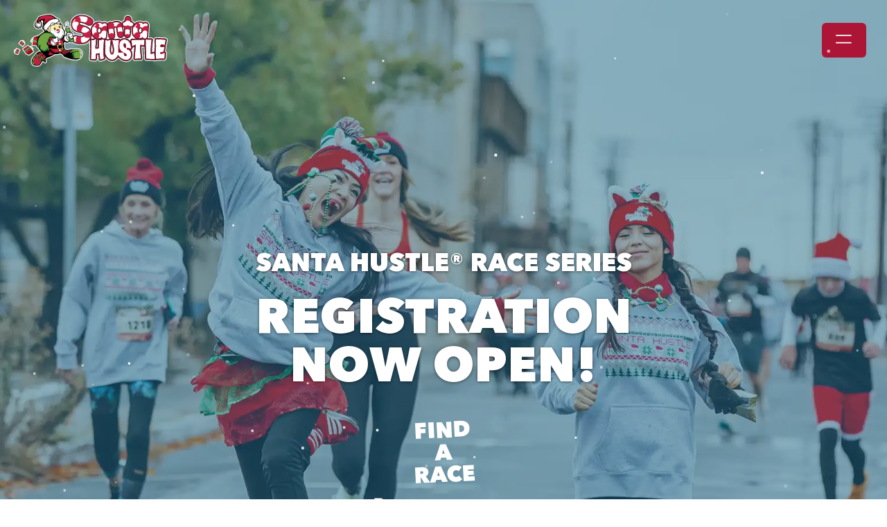

--- FILE ---
content_type: text/html; charset=UTF-8
request_url: https://santahustle.com/
body_size: 14400
content:
<!DOCTYPE html>
<html lang="en-US">
<head>
	<meta charset="UTF-8">
	<title>Santa Hustle® Race Series</title><link rel="preload" href="https://santahustle.com/wp-content/uploads/2023/04/home-hero.webp" as="image"><link rel="preload" href="https://santahustle.com/wp-content/uploads/2023/05/santa-hustle-logo.svg" as="image">
<meta name='robots' content='max-image-preview:large, max-snippet:-1, max-video-preview:-1' />
	<style>img:is([sizes="auto" i], [sizes^="auto," i]) { contain-intrinsic-size: 3000px 1500px }</style>
	<meta name="viewport" content="width=device-width, initial-scale=1"><link rel="canonical" href="https://santahustle.com/">
<meta name="description" content="Coming to a city near you! With festive music, decorations, and thousands of runners dressed like Santa, this is a Holiday event you don’t want to miss!">
<meta property="og:title" content="Santa Hustle® Race Series">
<meta property="og:type" content="website">
<meta property="og:image" content="https://santahustle.com/wp-content/uploads/2025/03/2.png">
<meta property="og:image:width" content="1260">
<meta property="og:image:height" content="750">
<meta property="og:image:alt" content="2">
<meta property="og:description" content="Coming to a city near you! With festive music, decorations, and thousands of runners dressed like Santa, this is a Holiday event you don’t want to miss!">
<meta property="og:url" content="https://santahustle.com/">
<meta property="og:locale" content="en_US">
<meta property="og:site_name" content="Santa Hustle® Race Series">
<meta name="twitter:card" content="summary_large_image">
<meta name="twitter:image" content="https://santahustle.com/wp-content/uploads/2025/03/2.png">
<link rel='dns-prefetch' href='//cdn.lightwidget.com' />
<link rel='dns-prefetch' href='//www.googletagmanager.com' />


<style id='classic-theme-styles-inline-css'>
/*! This file is auto-generated */
.wp-block-button__link{color:#fff;background-color:#32373c;border-radius:9999px;box-shadow:none;text-decoration:none;padding:calc(.667em + 2px) calc(1.333em + 2px);font-size:1.125em}.wp-block-file__button{background:#32373c;color:#fff;text-decoration:none}
</style>
<link rel='stylesheet' id='generate-style-css' href='https://santahustle.com/wp-content/themes/generatepress/assets/css/main.min.css?ver=3.6.0' media='all' />
<style id='generate-style-inline-css'>
body{background-color:var(--base-3);color:var(--contrast);}a{color:var(--red);}a:hover, a:focus, a:active{color:var(--dk-red);}.grid-container{max-width:1560px;}.wp-block-group__inner-container{max-width:1560px;margin-left:auto;margin-right:auto;}.site-header .header-image{width:400px;}:root{--contrast:#222222;--contrast-2:#575760;--contrast-3:#b2b2be;--base:#f0f0f0;--base-2:#f7f8f9;--base-3:#ffffff;--accent:#1e73be;--lt-red:#fdf2f4;--red:#c71e43;--dk-red:#ad1536;--xlt-blue:#f0f9fc;--lt-blue:#66a5ba;--dk-blue:#206a83;--gold:#d49001;--lt-green:#72a441;--dk-green:#278040;--alt-blue:#e2f1f6;}:root .has-contrast-color{color:var(--contrast);}:root .has-contrast-background-color{background-color:var(--contrast);}:root .has-contrast-2-color{color:var(--contrast-2);}:root .has-contrast-2-background-color{background-color:var(--contrast-2);}:root .has-contrast-3-color{color:var(--contrast-3);}:root .has-contrast-3-background-color{background-color:var(--contrast-3);}:root .has-base-color{color:var(--base);}:root .has-base-background-color{background-color:var(--base);}:root .has-base-2-color{color:var(--base-2);}:root .has-base-2-background-color{background-color:var(--base-2);}:root .has-base-3-color{color:var(--base-3);}:root .has-base-3-background-color{background-color:var(--base-3);}:root .has-accent-color{color:var(--accent);}:root .has-accent-background-color{background-color:var(--accent);}:root .has-lt-red-color{color:var(--lt-red);}:root .has-lt-red-background-color{background-color:var(--lt-red);}:root .has-red-color{color:var(--red);}:root .has-red-background-color{background-color:var(--red);}:root .has-dk-red-color{color:var(--dk-red);}:root .has-dk-red-background-color{background-color:var(--dk-red);}:root .has-xlt-blue-color{color:var(--xlt-blue);}:root .has-xlt-blue-background-color{background-color:var(--xlt-blue);}:root .has-lt-blue-color{color:var(--lt-blue);}:root .has-lt-blue-background-color{background-color:var(--lt-blue);}:root .has-dk-blue-color{color:var(--dk-blue);}:root .has-dk-blue-background-color{background-color:var(--dk-blue);}:root .has-gold-color{color:var(--gold);}:root .has-gold-background-color{background-color:var(--gold);}:root .has-lt-green-color{color:var(--lt-green);}:root .has-lt-green-background-color{background-color:var(--lt-green);}:root .has-dk-green-color{color:var(--dk-green);}:root .has-dk-green-background-color{background-color:var(--dk-green);}:root .has-alt-blue-color{color:var(--alt-blue);}:root .has-alt-blue-background-color{background-color:var(--alt-blue);}.main-navigation a, .main-navigation .menu-toggle, .main-navigation .menu-bar-items{font-family:Avenir Next LT Pro;text-transform:uppercase;font-size:24px;}body, button, input, select, textarea{font-family:Inter, sans-serif;font-size:20px;}body{line-height:1.8em;}@media (max-width: 1024px){body, button, input, select, textarea{font-size:18px;}body{line-height:1.6em;}}@media (max-width:768px){body, button, input, select, textarea{font-size:16px;}}button:not(.menu-toggle),html input[type="button"],input[type="reset"],input[type="submit"],.button,.wp-block-button .wp-block-button__link{font-family:Avenir Next LT Pro;text-transform:uppercase;}.top-bar{background-color:#636363;color:#ffffff;}.top-bar a{color:#ffffff;}.top-bar a:hover{color:#303030;}.site-header{background-color:var(--base-3);}.main-title a,.main-title a:hover{color:var(--base-3);}.site-description{color:var(--contrast-2);}.main-navigation .main-nav ul li a, .main-navigation .menu-toggle, .main-navigation .menu-bar-items{color:var(--base-3);}.main-navigation .main-nav ul li:not([class*="current-menu-"]):hover > a, .main-navigation .main-nav ul li:not([class*="current-menu-"]):focus > a, .main-navigation .main-nav ul li.sfHover:not([class*="current-menu-"]) > a, .main-navigation .menu-bar-item:hover > a, .main-navigation .menu-bar-item.sfHover > a{color:var(--base-3);}button.menu-toggle:hover,button.menu-toggle:focus{color:var(--base-3);}.main-navigation .main-nav ul li[class*="current-menu-"] > a{color:var(--base-3);}.navigation-search input[type="search"],.navigation-search input[type="search"]:active, .navigation-search input[type="search"]:focus, .main-navigation .main-nav ul li.search-item.active > a, .main-navigation .menu-bar-items .search-item.active > a{color:var(--base-3);}.main-navigation ul ul{background-color:var(--base-3);}button,html input[type="button"],input[type="reset"],input[type="submit"],a.button,a.wp-block-button__link:not(.has-background){color:var(--base-3);background-color:var(--red);}button:hover,html input[type="button"]:hover,input[type="reset"]:hover,input[type="submit"]:hover,a.button:hover,button:focus,html input[type="button"]:focus,input[type="reset"]:focus,input[type="submit"]:focus,a.button:focus,a.wp-block-button__link:not(.has-background):active,a.wp-block-button__link:not(.has-background):focus,a.wp-block-button__link:not(.has-background):hover{color:var(--base-3);background-color:var(--dk-red);}a.generate-back-to-top{background-color:rgba( 0,0,0,0.4 );color:#ffffff;}a.generate-back-to-top:hover,a.generate-back-to-top:focus{background-color:rgba( 0,0,0,0.6 );color:#ffffff;}:root{--gp-search-modal-bg-color:var(--base-3);--gp-search-modal-text-color:var(--contrast);--gp-search-modal-overlay-bg-color:rgba(0,0,0,0.2);}@media (max-width: 1365px){.main-navigation .menu-bar-item:hover > a, .main-navigation .menu-bar-item.sfHover > a{background:none;color:var(--base-3);}}.nav-below-header .main-navigation .inside-navigation.grid-container, .nav-above-header .main-navigation .inside-navigation.grid-container{padding:0px 20px 0px 20px;}.site-main .wp-block-group__inner-container{padding:40px;}.separate-containers .paging-navigation{padding-top:20px;padding-bottom:20px;}.entry-content .alignwide, body:not(.no-sidebar) .entry-content .alignfull{margin-left:-40px;width:calc(100% + 80px);max-width:calc(100% + 80px);}.rtl .menu-item-has-children .dropdown-menu-toggle{padding-left:20px;}.rtl .main-navigation .main-nav ul li.menu-item-has-children > a{padding-right:20px;}@media (max-width:768px){.separate-containers .inside-article, .separate-containers .comments-area, .separate-containers .page-header, .separate-containers .paging-navigation, .one-container .site-content, .inside-page-header{padding:30px;}.site-main .wp-block-group__inner-container{padding:30px;}.inside-top-bar{padding-right:30px;padding-left:30px;}.inside-header{padding-right:30px;padding-left:30px;}.widget-area .widget{padding-top:30px;padding-right:30px;padding-bottom:30px;padding-left:30px;}.footer-widgets-container{padding-top:30px;padding-right:30px;padding-bottom:30px;padding-left:30px;}.inside-site-info{padding-right:30px;padding-left:30px;}.entry-content .alignwide, body:not(.no-sidebar) .entry-content .alignfull{margin-left:-30px;width:calc(100% + 60px);max-width:calc(100% + 60px);}.one-container .site-main .paging-navigation{margin-bottom:20px;}}/* End cached CSS */.is-right-sidebar{width:30%;}.is-left-sidebar{width:30%;}.site-content .content-area{width:100%;}@media (max-width: 1365px){.main-navigation .menu-toggle,.sidebar-nav-mobile:not(#sticky-placeholder){display:block;}.main-navigation ul,.gen-sidebar-nav,.main-navigation:not(.slideout-navigation):not(.toggled) .main-nav > ul,.has-inline-mobile-toggle #site-navigation .inside-navigation > *:not(.navigation-search):not(.main-nav){display:none;}.nav-align-right .inside-navigation,.nav-align-center .inside-navigation{justify-content:space-between;}.has-inline-mobile-toggle .mobile-menu-control-wrapper{display:flex;flex-wrap:wrap;}.has-inline-mobile-toggle .inside-header{flex-direction:row;text-align:left;flex-wrap:wrap;}.has-inline-mobile-toggle .header-widget,.has-inline-mobile-toggle #site-navigation{flex-basis:100%;}.nav-float-left .has-inline-mobile-toggle #site-navigation{order:10;}}
.dynamic-author-image-rounded{border-radius:100%;}.dynamic-featured-image, .dynamic-author-image{vertical-align:middle;}.one-container.blog .dynamic-content-template:not(:last-child), .one-container.archive .dynamic-content-template:not(:last-child){padding-bottom:0px;}.dynamic-entry-excerpt > p:last-child{margin-bottom:0px;}
.page-hero .inside-page-hero.grid-container{max-width:calc(1560px - 0px - 0px);}.inside-page-hero > *:last-child{margin-bottom:0px;}.header-wrap{position:absolute;left:0px;right:0px;z-index:10;}.header-wrap .site-header{background:transparent;}
</style>
<link rel='stylesheet' id='generate-child-css' href='https://santahustle.com/wp-content/themes/santa-hustle/style.css?ver=1762281756' media='all' />
<link rel='stylesheet' id='generate-google-fonts-css' href='https://santahustle.com/wp-content/cache/perfmatters/santahustle.com/fonts/43cf5f42411e.google-fonts.min.css' media='all' />
<link rel='stylesheet' id='generateblocks-css' href='https://santahustle.com/wp-content/uploads/generateblocks/style-8.css?ver=1762114722' media='all' />

<!-- Google tag (gtag.js) snippet added by Site Kit -->
<!-- Google Analytics snippet added by Site Kit -->
<script src="https://www.googletagmanager.com/gtag/js?id=GT-PHP77NL" id="google_gtagjs-js" async></script>
<script id="google_gtagjs-js-after">
window.dataLayer = window.dataLayer || [];function gtag(){dataLayer.push(arguments);}
gtag("set","linker",{"domains":["santahustle.com"]});
gtag("js", new Date());
gtag("set", "developer_id.dZTNiMT", true);
gtag("config", "GT-PHP77NL");
</script>
<meta name="generator" content="Site Kit by Google 1.164.0" /><!-- Meta Pixel Code -->
<script>
!function(f,b,e,v,n,t,s)
{if(f.fbq)return;n=f.fbq=function(){n.callMethod?
n.callMethod.apply(n,arguments):n.queue.push(arguments)};
if(!f._fbq)f._fbq=n;n.push=n;n.loaded=!0;n.version='2.0';
n.queue=[];t=b.createElement(e);t.async=!0;
t.src=v;s=b.getElementsByTagName(e)[0];
s.parentNode.insertBefore(t,s)}(window, document,'script',
'https://connect.facebook.net/en_US/fbevents.js');
fbq('init', '1044964443310406');
fbq('track', 'PageView');
</script>
<noscript><img height="1" width="1" style="display:none"
src="https://www.facebook.com/tr?id=1044964443310406&ev=PageView&noscript=1"
/></noscript>
<!-- End Meta Pixel Code --><link rel="icon" href="https://santahustle.com/wp-content/uploads/2023/05/cropped-site-icon-32x32.png" sizes="32x32" />
<link rel="icon" href="https://santahustle.com/wp-content/uploads/2023/05/cropped-site-icon-192x192.png" sizes="192x192" />
<link rel="apple-touch-icon" href="https://santahustle.com/wp-content/uploads/2023/05/cropped-site-icon-180x180.png" />
<meta name="msapplication-TileImage" content="https://santahustle.com/wp-content/uploads/2023/05/cropped-site-icon-270x270.png" />
<noscript><style>.perfmatters-lazy[data-src]{display:none !important;}</style></noscript><style>.perfmatters-lazy.pmloaded,.perfmatters-lazy.pmloaded>img,.perfmatters-lazy>img.pmloaded,.perfmatters-lazy[data-ll-status=entered]{animation:500ms pmFadeIn}@keyframes pmFadeIn{0%{opacity:0}100%{opacity:1}}</style></head>

<body class="home wp-singular page-template-default page page-id-8 wp-custom-logo wp-embed-responsive wp-theme-generatepress wp-child-theme-santa-hustle no-sidebar nav-float-right separate-containers header-aligned-left dropdown-hover full-width-content" itemtype="https://schema.org/WebPage" itemscope>
	<div class="header-wrap"><a class="screen-reader-text skip-link" href="#content" title="Skip to content">Skip to content</a>		<header class="site-header has-inline-mobile-toggle" id="masthead" aria-label="Site"  itemtype="https://schema.org/WPHeader" itemscope>
			<div class="inside-header grid-container">
				<div class="site-logo">
					<a href="https://santahustle.com/" rel="home">
						<img  class="header-image is-logo-image" alt="Santa Hustle® Race Series" src="https://santahustle.com/wp-content/uploads/2023/05/santa-hustle-logo.svg" width="400" height="137" />
					</a>
				</div>	<nav class="main-navigation mobile-menu-control-wrapper" id="mobile-menu-control-wrapper" aria-label="Mobile Toggle">
				<button data-nav="site-navigation" class="menu-toggle" aria-controls="primary-menu" aria-expanded="false">
			<span class="gp-icon menu-bars">
                <svg width="16" height="9" viewBox="0 0 16 9" fill="none" xmlns="http://www.w3.org/2000/svg">
<path fill-rule="evenodd" clip-rule="evenodd" d="M0 7.6C0 7.26863 0.268629 7 0.6 7H14.6C14.9314 7 15.2 7.26863 15.2 7.6C15.2 7.93137 14.9314 8.2 14.6 8.2H0.6C0.268629 8.2 0 7.93137 0 7.6Z" fill="currentColor"/>
<path fill-rule="evenodd" clip-rule="evenodd" d="M0 0.6C0 0.268629 0.268629 0 0.6 0H14.6C14.9314 0 15.2 0.268629 15.2 0.6C15.2 0.931371 14.9314 1.2 14.6 1.2H0.6C0.268629 1.2 0 0.931371 0 0.6Z" fill="currentColor"/>
</svg>
            </span><span class="screen-reader-text">Menu</span>		</button>
	</nav>
			<nav class="main-navigation sub-menu-right" id="site-navigation" aria-label="Primary"  itemtype="https://schema.org/SiteNavigationElement" itemscope>
			<div class="inside-navigation grid-container">
								<button class="menu-toggle" aria-controls="primary-menu" aria-expanded="false">
					<span class="gp-icon menu-bars">
                <svg width="16" height="9" viewBox="0 0 16 9" fill="none" xmlns="http://www.w3.org/2000/svg">
<path fill-rule="evenodd" clip-rule="evenodd" d="M0 7.6C0 7.26863 0.268629 7 0.6 7H14.6C14.9314 7 15.2 7.26863 15.2 7.6C15.2 7.93137 14.9314 8.2 14.6 8.2H0.6C0.268629 8.2 0 7.93137 0 7.6Z" fill="currentColor"/>
<path fill-rule="evenodd" clip-rule="evenodd" d="M0 0.6C0 0.268629 0.268629 0 0.6 0H14.6C14.9314 0 15.2 0.268629 15.2 0.6C15.2 0.931371 14.9314 1.2 14.6 1.2H0.6C0.268629 1.2 0 0.931371 0 0.6Z" fill="currentColor"/>
</svg>
            </span><span class="mobile-menu">Menu</span>				</button>
				<div id="primary-menu" class="main-nav"><ul id="menu-primary-menu" class=" menu sf-menu"><li id="menu-item-706" class="menu-item menu-item-type-post_type menu-item-object-page menu-item-home current-menu-item page_item page-item-8 current_page_item menu-item-706"><a href="https://santahustle.com/" aria-current="page">Home</a></li>
<li id="menu-item-1117" class="menu-item menu-item-type-post_type menu-item-object-page menu-item-1117"><a href="https://santahustle.com/races/">Find a Race</a></li>
<li id="menu-item-4758" class="menu-item menu-item-type-custom menu-item-object-custom menu-item-4758"><a href="https://santahustleracestore.square.site/">Santa Store</a></li>
<li id="menu-item-75" class="menu-item menu-item-type-post_type menu-item-object-page menu-item-has-children menu-item-75"><a href="https://santahustle.com/get-involved/">Get Involved<span role="presentation" class="dropdown-menu-toggle"><span class="gp-icon icon-arrow"><svg viewBox="0 0 330 512" aria-hidden="true" xmlns="http://www.w3.org/2000/svg" width="1em" height="1em"><path d="M305.913 197.085c0 2.266-1.133 4.815-2.833 6.514L171.087 335.593c-1.7 1.7-4.249 2.832-6.515 2.832s-4.815-1.133-6.515-2.832L26.064 203.599c-1.7-1.7-2.832-4.248-2.832-6.514s1.132-4.816 2.832-6.515l14.162-14.163c1.7-1.699 3.966-2.832 6.515-2.832 2.266 0 4.815 1.133 6.515 2.832l111.316 111.317 111.316-111.317c1.7-1.699 4.249-2.832 6.515-2.832s4.815 1.133 6.515 2.832l14.162 14.163c1.7 1.7 2.833 4.249 2.833 6.515z" /></svg></span></span></a>
<ul class="sub-menu">
	<li id="menu-item-74" class="menu-item menu-item-type-post_type menu-item-object-page menu-item-74"><a href="https://santahustle.com/sponsor/">Sponsor</a></li>
</ul>
</li>
<li id="menu-item-72" class="menu-item menu-item-type-post_type menu-item-object-page menu-item-72"><a href="https://santahustle.com/contact/">Contact</a></li>
</ul></div><div class="gb-container gb-container-090b11eb social-icons">

<a class="gb-button gb-button-e35da50a tooltip" href="https://www.facebook.com/SantaHustle" target="_blank" rel="noopener noreferrer" aria-label="Open Santa Hustle Facebook page in new tab" data-tooltip="Facebook"><span class="gb-icon"><svg aria-hidden="true" role="img" height="1em" width="1em" viewBox="0 0 512 512" xmlns="http://www.w3.org/2000/svg"><path fill="currentColor" d="M504 256C504 119 393 8 256 8S8 119 8 256c0 123.78 90.69 226.38 209.25 245V327.69h-63V256h63v-54.64c0-62.15 37-96.48 93.67-96.48 27.14 0 55.52 4.84 55.52 4.84v61h-31.28c-30.8 0-40.41 19.12-40.41 38.73V256h68.78l-11 71.69h-57.78V501C413.31 482.38 504 379.78 504 256z"></path></svg></span></a>



<a class="gb-button gb-button-6995783a tooltip" href="https://www.instagram.com/santahustle" target="_blank" rel="noopener noreferrer" aria-label="Open Santa Hustle Instagram page in new tab" data-tooltip="Instagram"><span class="gb-icon"><svg aria-hidden="true" role="img" height="1em" width="1em" viewBox="0 0 448 512" xmlns="http://www.w3.org/2000/svg"><path fill="currentColor" d="M224.1 141c-63.6 0-114.9 51.3-114.9 114.9s51.3 114.9 114.9 114.9S339 319.5 339 255.9 287.7 141 224.1 141zm0 189.6c-41.1 0-74.7-33.5-74.7-74.7s33.5-74.7 74.7-74.7 74.7 33.5 74.7 74.7-33.6 74.7-74.7 74.7zm146.4-194.3c0 14.9-12 26.8-26.8 26.8-14.9 0-26.8-12-26.8-26.8s12-26.8 26.8-26.8 26.8 12 26.8 26.8zm76.1 27.2c-1.7-35.9-9.9-67.7-36.2-93.9-26.2-26.2-58-34.4-93.9-36.2-37-2.1-147.9-2.1-184.9 0-35.8 1.7-67.6 9.9-93.9 36.1s-34.4 58-36.2 93.9c-2.1 37-2.1 147.9 0 184.9 1.7 35.9 9.9 67.7 36.2 93.9s58 34.4 93.9 36.2c37 2.1 147.9 2.1 184.9 0 35.9-1.7 67.7-9.9 93.9-36.2 26.2-26.2 34.4-58 36.2-93.9 2.1-37 2.1-147.8 0-184.8zM398.8 388c-7.8 19.6-22.9 34.7-42.6 42.6-29.5 11.7-99.5 9-132.1 9s-102.7 2.6-132.1-9c-19.6-7.8-34.7-22.9-42.6-42.6-11.7-29.5-9-99.5-9-132.1s-2.6-102.7 9-132.1c7.8-19.6 22.9-34.7 42.6-42.6 29.5-11.7 99.5-9 132.1-9s102.7-2.6 132.1 9c19.6 7.8 34.7 22.9 42.6 42.6 11.7 29.5 9 99.5 9 132.1s2.7 102.7-9 132.1z"></path></svg></span></a>



<a class="gb-button gb-button-c72d8475 tooltip" href="https://twitter.com/santahustle" target="_blank" rel="noopener noreferrer" aria-label="Open Santa Hustle Twitter page in new tab" data-tooltip="Twitter"><span class="gb-icon"><svg aria-hidden="true" role="img" height="1em" width="1em" viewBox="0 0 512 512" xmlns="http://www.w3.org/2000/svg"><path fill="currentColor" d="M459.37 151.716c.325 4.548.325 9.097.325 13.645 0 138.72-105.583 298.558-298.558 298.558-59.452 0-114.68-17.219-161.137-47.106 8.447.974 16.568 1.299 25.34 1.299 49.055 0 94.213-16.568 130.274-44.832-46.132-.975-84.792-31.188-98.112-72.772 6.498.974 12.995 1.624 19.818 1.624 9.421 0 18.843-1.3 27.614-3.573-48.081-9.747-84.143-51.98-84.143-102.985v-1.299c13.969 7.797 30.214 12.67 47.431 13.319-28.264-18.843-46.781-51.005-46.781-87.391 0-19.492 5.197-37.36 14.294-52.954 51.655 63.675 129.3 105.258 216.365 109.807-1.624-7.797-2.599-15.918-2.599-24.04 0-57.828 46.782-104.934 104.934-104.934 30.213 0 57.502 12.67 76.67 33.137 23.715-4.548 46.456-13.32 66.599-25.34-7.798 24.366-24.366 44.833-46.132 57.827 21.117-2.273 41.584-8.122 60.426-16.243-14.292 20.791-32.161 39.308-52.628 54.253z"></path></svg></span></a>



<a class="gb-button gb-button-99b4bcab tooltip" href="https://www.youtube.com/channel/UCa6JMfpE84VYm7OS6w68Seg" target="_blank" rel="noopener noreferrer" aria-label="Open Santa Hustle YouTube page in new tab" data-tooltip="YouTube"><span class="gb-icon"><svg aria-hidden="true" role="img" height="1em" width="1em" viewBox="0 0 576 512" xmlns="http://www.w3.org/2000/svg"><path fill="currentColor" d="M549.655 124.083c-6.281-23.65-24.787-42.276-48.284-48.597C458.781 64 288 64 288 64S117.22 64 74.629 75.486c-23.497 6.322-42.003 24.947-48.284 48.597-11.412 42.867-11.412 132.305-11.412 132.305s0 89.438 11.412 132.305c6.281 23.65 24.787 41.5 48.284 47.821C117.22 448 288 448 288 448s170.78 0 213.371-11.486c23.497-6.321 42.003-24.171 48.284-47.821 11.412-42.867 11.412-132.305 11.412-132.305s0-89.438-11.412-132.305zm-317.51 213.508V175.185l142.739 81.205-142.739 81.201z"></path></svg></span></a>

</div>			</div>
		</nav>
					</div>
		</header>
		</div><!-- .header-wrap -->
	<div class="site grid-container container hfeed" id="page">
				<div class="site-content" id="content">
			
	<div class="content-area" id="primary">
		<main class="site-main" id="main">
			<canvas id="snow"></canvas>
<article id="post-8" class="post-8 page type-page status-publish has-post-thumbnail" itemtype="https://schema.org/CreativeWork" itemscope>
	<div class="inside-article">
		
		<div class="entry-content" itemprop="text">
			<div class="gb-container gb-container-356b2287">
<div class="gb-container gb-container-ffbb813c">

<h1 class="gb-headline gb-headline-3ebd2939 gb-headline-text">Santa Hustle® Race Series</h1>



<h2 class="gb-headline gb-headline-bc54cd4a gb-headline-text">Registration<br>now Open!</h2>



<a class="gb-button gb-button-5eccf24e gb-button-text" href="/races/">Find a Race</a>

</div>
<div class="gb-shapes"><div class="gb-shape gb-shape-1"><svg viewBox="0 0 1920 120" xmlns="http://www.w3.org/2000/svg" preserveAspectRatio="none"><path d="M0 0c52.3 1.71 111.21 25.22 146.42 36.29 178.24 56.04 227.46-4.63 419-4.63s319.42 44.79 424.99 51.11c111.73 6.69 295.3-39.03 415.01-39.03s219.03 32.13 336.11 20.96C1812.45 57.93 1879.9 1.74 1920 1.74V120H0V0Z"></path></svg></div></div></div>

<div class="gb-container gb-container-1dbe1869">
<div class="gb-container gb-container-e400dc6a signup-btn">

<figure class="gb-block-image gb-block-image-aabb6c34"><a href="https://santahustle.com/races/"><img fetchpriority="high" decoding="async" width="300" height="350" class="gb-image gb-image-aabb6c34" src="https://santahustle.wpengine.com/wp-content/uploads/2023/05/ornament.svg" alt="Find a Race" title="Find a Race"/></a>
<figcaption class="gb-headline gb-headline-68e7b192 gb-headline-text img-caption">Find<br>a<br>Race</figcaption>
</figure>

</div>
</div>

<div class="gb-container gb-container-8e5e16c4">
<div class="gb-container gb-container-e98228ab">
<div class="gb-grid-wrapper gb-grid-wrapper-ce4ad5cb">
<div class="gb-grid-column gb-grid-column-59e3bfdf"><div class="gb-container gb-container-59e3bfdf">

<h2 class="gb-headline gb-headline-36778a81 gb-headline-text candy">2025 Locations</h2>


<div class="gb-container gb-container-a9e67dd4">
<div class="gb-container gb-container-3416403f date-container">

<div class="gb-headline gb-headline-97a3a3b9 gb-headline-text">ALL<br>DEC</div>

</div>


<div class="gb-headline gb-headline-a02dea72 gb-headline-text"><a href="https://santahustle.com/virtual/" data-type="page" data-id="1880">Virtual Run</a></div>

</div>


<div class="gb-container gb-container-471571a7">
<div class="gb-grid-wrapper gb-grid-wrapper-ea7a860c gb-query-loop-wrapper">
<div class="gb-grid-column gb-grid-column-d59774ed gb-query-loop-item post-628 race type-race status-publish has-post-thumbnail hentry race_type-10k race_type-5k race_type-kids-dash location-soldier-field"><div class="gb-container gb-container-d59774ed">
<div class="gb-container gb-container-33effd0c date-container">
<span class="date-month">Dec</span><span class="date-day">06</span>
</div>

<div class="gb-headline gb-headline-e1571689 gb-headline-text"><a href="https://santahustle.com/chicago/">Chicago, IL</a></div>
</div></div>

<div class="gb-grid-column gb-grid-column-d59774ed gb-query-loop-item post-4643 race type-race status-publish has-post-thumbnail hentry race_type-10k race_type-5k race_type-kids-dash location-dell-diamond"><div class="gb-container gb-container-d59774ed">
<div class="gb-container gb-container-33effd0c date-container">
<span class="date-month">Dec</span><span class="date-day">07</span>
</div>

<div class="gb-headline gb-headline-e1571689 gb-headline-text"><a href="https://santahustle.com/austin-tx/">Austin, TX</a></div>
</div></div>

<div class="gb-grid-column gb-grid-column-d59774ed gb-query-loop-item post-3972 race type-race status-publish has-post-thumbnail hentry race_type-10k race_type-5k race_type-half-marathon race_type-kids-dash location-veterans-park"><div class="gb-container gb-container-d59774ed">
<div class="gb-container gb-container-33effd0c date-container">
<span class="date-month">Dec</span><span class="date-day">07</span>
</div>

<div class="gb-headline gb-headline-e1571689 gb-headline-text"><a href="https://santahustle.com/milwaukee/">Milwaukee, WI</a></div>
</div></div>

<div class="gb-grid-column gb-grid-column-d59774ed gb-query-loop-item post-3953 race type-race status-publish has-post-thumbnail hentry race_type-10k race_type-5k race_type-kids-dash location-stony-creek"><div class="gb-container gb-container-d59774ed">
<div class="gb-container gb-container-33effd0c date-container">
<span class="date-month">Dec</span><span class="date-day">13</span>
</div>

<div class="gb-headline gb-headline-e1571689 gb-headline-text"><a href="https://santahustle.com/detroit/">Detroit, MI</a></div>
</div></div>

<div class="gb-grid-column gb-grid-column-d59774ed gb-query-loop-item post-1025 race type-race status-publish has-post-thumbnail hentry race_type-10k race_type-5k race_type-half-marathon race_type-kids-dash location-westgate-entertainment-district"><div class="gb-container gb-container-d59774ed">
<div class="gb-container gb-container-33effd0c date-container">
<span class="date-month">Dec</span><span class="date-day">14</span>
</div>

<div class="gb-headline gb-headline-e1571689 gb-headline-text"><a href="https://santahustle.com/glendale/">Glendale, AZ</a></div>
</div></div>

<div class="gb-grid-column gb-grid-column-d59774ed gb-query-loop-item post-1027 race type-race status-publish has-post-thumbnail hentry race_type-10k race_type-5k race_type-half-marathon race_type-kids-dash location-white-river-state-park"><div class="gb-container gb-container-d59774ed">
<div class="gb-container gb-container-33effd0c date-container">
<span class="date-month">Dec</span><span class="date-day">14</span>
</div>

<div class="gb-headline gb-headline-e1571689 gb-headline-text"><a href="https://santahustle.com/indianapolis/">Indianapolis, IN</a></div>
</div></div>

<div class="gb-grid-column gb-grid-column-d59774ed gb-query-loop-item post-1031 race type-race status-publish has-post-thumbnail hentry race_type-10k race_type-5k race_type-half-marathon race_type-kids-dash location-vernon-street-town-square"><div class="gb-container gb-container-d59774ed">
<div class="gb-container gb-container-33effd0c date-container">
<span class="date-month">Dec</span><span class="date-day">14</span>
</div>

<div class="gb-headline gb-headline-e1571689 gb-headline-text"><a href="https://santahustle.com/roseville/">Roseville, CA</a></div>
</div></div>

<div class="gb-grid-column gb-grid-column-d59774ed gb-query-loop-item post-1771 race type-race status-publish has-post-thumbnail hentry race_type-10k race_type-5k race_type-kids-dash location-margaritaville"><div class="gb-container gb-container-d59774ed">
<div class="gb-container gb-container-33effd0c date-container">
<span class="date-month">Dec</span><span class="date-day">14</span>
</div>

<div class="gb-headline gb-headline-e1571689 gb-headline-text"><a href="https://santahustle.com/orlando/">Orlando, FL</a></div>
</div></div>

<div class="gb-grid-column gb-grid-column-d59774ed gb-query-loop-item post-4013 race type-race status-publish has-post-thumbnail hentry race_type-10k race_type-5k race_type-kids-dash location-sea-world-san-antonio"><div class="gb-container gb-container-d59774ed">
<div class="gb-container gb-container-33effd0c date-container">
<span class="date-month">Dec</span><span class="date-day">14</span>
</div>

<div class="gb-headline gb-headline-e1571689 gb-headline-text"><a href="https://santahustle.com/san-antonio/">San Antonio, TX</a></div>
</div></div>

<div class="gb-grid-column gb-grid-column-d59774ed gb-query-loop-item post-4414 race type-race status-publish has-post-thumbnail hentry race_type-10k race_type-5k race_type-kids-dash location-tva-credit-union-stadium"><div class="gb-container gb-container-d59774ed">
<div class="gb-container gb-container-33effd0c date-container">
<span class="date-month">Dec</span><span class="date-day">20</span>
</div>

<div class="gb-headline gb-headline-e1571689 gb-headline-text"><a href="https://santahustle.com/johnson-city-tn/">Johnson City, TN</a></div>
</div></div>

<div class="gb-grid-column gb-grid-column-d59774ed gb-query-loop-item post-1023 race type-race status-publish has-post-thumbnail hentry race_type-10k race_type-5k race_type-half-marathon race_type-kids-dash location-beach-central"><div class="gb-container gb-container-d59774ed">
<div class="gb-container gb-container-33effd0c date-container">
<span class="date-month">Dec</span><span class="date-day">21</span>
</div>

<div class="gb-headline gb-headline-e1571689 gb-headline-text"><a href="https://santahustle.com/galveston/">Galveston, TX</a></div>
</div></div>
</div>
</div>

</div></div>

<div class="gb-grid-column gb-grid-column-42321d36"><div class="gb-container gb-container-42321d36 sh-map">

<figure class="gb-block-image gb-block-image-4aad0a7d"><img decoding="async" width="1140" height="720" class="gb-image gb-image-4aad0a7d" src="https://santahustle.wpengine.com/wp-content/uploads/2022/12/race-locations.svg" alt="" title="Santa Hustle® Race Locations"/></figure>



<div class="gb-grid-wrapper gb-grid-wrapper-443fe089 race-locations gb-query-loop-wrapper">
<div class="gb-grid-column gb-grid-column-4e6757ae gb-query-loop-item post-4643 race type-race status-publish has-post-thumbnail hentry race_type-10k race_type-5k race_type-kids-dash location-dell-diamond"><div class="gb-container gb-container-4e6757ae marker"><a class="gb-container-link" href="https://santahustle.com/austin-tx/"></a></div></div>

<div class="gb-grid-column gb-grid-column-4e6757ae gb-query-loop-item post-628 race type-race status-publish has-post-thumbnail hentry race_type-10k race_type-5k race_type-kids-dash location-soldier-field"><div class="gb-container gb-container-4e6757ae marker"><a class="gb-container-link" href="https://santahustle.com/chicago/"></a></div></div>

<div class="gb-grid-column gb-grid-column-4e6757ae gb-query-loop-item post-3953 race type-race status-publish has-post-thumbnail hentry race_type-10k race_type-5k race_type-kids-dash location-stony-creek"><div class="gb-container gb-container-4e6757ae marker"><a class="gb-container-link" href="https://santahustle.com/detroit/"></a></div></div>

<div class="gb-grid-column gb-grid-column-4e6757ae gb-query-loop-item post-1023 race type-race status-publish has-post-thumbnail hentry race_type-10k race_type-5k race_type-half-marathon race_type-kids-dash location-beach-central"><div class="gb-container gb-container-4e6757ae marker"><a class="gb-container-link" href="https://santahustle.com/galveston/"></a></div></div>

<div class="gb-grid-column gb-grid-column-4e6757ae gb-query-loop-item post-1025 race type-race status-publish has-post-thumbnail hentry race_type-10k race_type-5k race_type-half-marathon race_type-kids-dash location-westgate-entertainment-district"><div class="gb-container gb-container-4e6757ae marker"><a class="gb-container-link" href="https://santahustle.com/glendale/"></a></div></div>

<div class="gb-grid-column gb-grid-column-4e6757ae gb-query-loop-item post-1027 race type-race status-publish has-post-thumbnail hentry race_type-10k race_type-5k race_type-half-marathon race_type-kids-dash location-white-river-state-park"><div class="gb-container gb-container-4e6757ae marker"><a class="gb-container-link" href="https://santahustle.com/indianapolis/"></a></div></div>

<div class="gb-grid-column gb-grid-column-4e6757ae gb-query-loop-item post-4414 race type-race status-publish has-post-thumbnail hentry race_type-10k race_type-5k race_type-kids-dash location-tva-credit-union-stadium"><div class="gb-container gb-container-4e6757ae marker"><a class="gb-container-link" href="https://santahustle.com/johnson-city-tn/"></a></div></div>

<div class="gb-grid-column gb-grid-column-4e6757ae gb-query-loop-item post-3972 race type-race status-publish has-post-thumbnail hentry race_type-10k race_type-5k race_type-half-marathon race_type-kids-dash location-veterans-park"><div class="gb-container gb-container-4e6757ae marker"><a class="gb-container-link" href="https://santahustle.com/milwaukee/"></a></div></div>

<div class="gb-grid-column gb-grid-column-4e6757ae gb-query-loop-item post-1771 race type-race status-publish has-post-thumbnail hentry race_type-10k race_type-5k race_type-kids-dash location-margaritaville"><div class="gb-container gb-container-4e6757ae marker"><a class="gb-container-link" href="https://santahustle.com/orlando/"></a></div></div>

<div class="gb-grid-column gb-grid-column-4e6757ae gb-query-loop-item post-1031 race type-race status-publish has-post-thumbnail hentry race_type-10k race_type-5k race_type-half-marathon race_type-kids-dash location-vernon-street-town-square"><div class="gb-container gb-container-4e6757ae marker"><a class="gb-container-link" href="https://santahustle.com/roseville/"></a></div></div>

<div class="gb-grid-column gb-grid-column-4e6757ae gb-query-loop-item post-4013 race type-race status-publish has-post-thumbnail hentry race_type-10k race_type-5k race_type-kids-dash location-sea-world-san-antonio"><div class="gb-container gb-container-4e6757ae marker"><a class="gb-container-link" href="https://santahustle.com/san-antonio/"></a></div></div>
</div>

</div></div>
</div>
</div>
</div>

<div class="gb-container gb-container-bf166b7e">
<div class="gb-container gb-container-08786204">
<div class="gb-grid-wrapper gb-grid-wrapper-0fecbb31">
<div class="gb-grid-column gb-grid-column-c1f0a727"><div class="gb-container gb-container-c1f0a727">

<div class="gb-headline gb-headline-ccfabc7f gb-headline-text">More than a race&#8230;</div>



<div class="gb-headline gb-headline-cb6b47a0 gb-headline-text">It&#8217;s a magical Experience!</div>



<p class="gb-headline gb-headline-4b3f19e3 gb-headline-text">From coast to coast, chimney to chimney, the Santa Hustle® Series is coming to a city near you! With festive music, outrageous holiday decorations, and thousands of runners dressed like Santa, this is a Holiday event you don’t want to miss!</p>



<a class="gb-button gb-button-39e0fbf4 gb-button-text" href="https://santahustle.com/races/">Find a Race Near You</a>



<div class="gb-headline gb-headline-6ec22b59 absolute-1 spin"><span class="gb-icon"><svg viewBox="0 0 64 64" xmlns="http://www.w3.org/2000/svg"><path d="m24.35 64-3.02-10.41-4.23 7.35-2.69-1.6 4.23-7.35-10.39 2.42-.7-3.09 13.25-3.09 2.32-4.03-14.94 1.65 8.64-12.01-4.24.07-9.15 10.23L1.12 42l7.18-8.03-8.25.14L0 30.94l8.25-.14-7.43-7.77 2.24-2.21 9.48 9.92 4.78-.08-9.13-12.69 14.77 1.63-2.2-3.79L7.5 12.76l.69-3.1 10.4 2.39-4.25-7.34 2.69-1.61 4.25 7.34L24.26.02l2.99.89-3.81 13.28 2.32 4.01L31.9 4.02l6.15 14.19 2.33-4.05L36.54.89l2.99-.9 3.02 10.41 4.17-7.25 2.69 1.6-4.17 7.24 10.39-2.42.7 3.09-13.25 3.09-2.2 3.83 14.76-1.63-8.77 12.2 4.44-.07 9.15-10.23 2.31 2.14-7.18 8.03 8.37-.14.05 3.17-8.37.14 7.43 7.78-2.24 2.21-9.48-9.92-4.71.08 9 12.51-14.82-1.64 2.31 3.99 13.26 3.05-.69 3.1-10.4-2.39 4.19 7.23-2.69 1.61-4.19-7.23-2.99 10.42-2.99-.89 3.81-13.28-2.4-4.15-6.12 14.13-6.08-14.03-2.34 4.07 3.84 13.27-2.99.9Zm3.43-21.62 4.13 9.54 4.17-9.64-4.14-7.15-4.17 7.25Zm11.06-1.59 10.1 1.12-6.12-8.51-8.18.14 4.2 7.25Zm-18.11-7.02-5.86 8.14 10.21-1.13 4.11-7.15-8.46.14Zm-5.86-11.88 6.26 8.7 8.11-.14L24.93 23l-10.05-1.11ZM38.91 23l-4.23 7.36 8.26-.14 5.99-8.33L38.91 23Zm-11.2-1.43 4.22 7.29 4.18-7.27-4.21-9.71-4.2 9.68Z"></path></svg></span></div>

</div></div>

<div class="gb-grid-column gb-grid-column-4f3403af"><div class="gb-container gb-container-4f3403af">

<div class="gb-headline gb-headline-c1608209 absolute-1 spin reverse"><span class="gb-icon"><svg viewBox="0 0 64 64" xmlns="http://www.w3.org/2000/svg"><path d="m24.35 64-3.02-10.41-4.23 7.35-2.69-1.6 4.23-7.35-10.39 2.42-.7-3.09 13.25-3.09 2.32-4.03-14.94 1.65 8.64-12.01-4.24.07-9.15 10.23L1.12 42l7.18-8.03-8.25.14L0 30.94l8.25-.14-7.43-7.77 2.24-2.21 9.48 9.92 4.78-.08-9.13-12.69 14.77 1.63-2.2-3.79L7.5 12.76l.69-3.1 10.4 2.39-4.25-7.34 2.69-1.61 4.25 7.34L24.26.02l2.99.89-3.81 13.28 2.32 4.01L31.9 4.02l6.15 14.19 2.33-4.05L36.54.89l2.99-.9 3.02 10.41 4.17-7.25 2.69 1.6-4.17 7.24 10.39-2.42.7 3.09-13.25 3.09-2.2 3.83 14.76-1.63-8.77 12.2 4.44-.07 9.15-10.23 2.31 2.14-7.18 8.03 8.37-.14.05 3.17-8.37.14 7.43 7.78-2.24 2.21-9.48-9.92-4.71.08 9 12.51-14.82-1.64 2.31 3.99 13.26 3.05-.69 3.1-10.4-2.39 4.19 7.23-2.69 1.61-4.19-7.23-2.99 10.42-2.99-.89 3.81-13.28-2.4-4.15-6.12 14.13-6.08-14.03-2.34 4.07 3.84 13.27-2.99.9Zm3.43-21.62 4.13 9.54 4.17-9.64-4.14-7.15-4.17 7.25Zm11.06-1.59 10.1 1.12-6.12-8.51-8.18.14 4.2 7.25Zm-18.11-7.02-5.86 8.14 10.21-1.13 4.11-7.15-8.46.14Zm-5.86-11.88 6.26 8.7 8.11-.14L24.93 23l-10.05-1.11ZM38.91 23l-4.23 7.36 8.26-.14 5.99-8.33L38.91 23Zm-11.2-1.43 4.22 7.29 4.18-7.27-4.21-9.71-4.2 9.68Z"></path></svg></span></div>



<figure class="gb-block-image gb-block-image-f51f10e0"><img decoding="async" width="300" height="350" class="gb-image gb-image-f51f10e0 absolute-1" src="https://santahustle.wpengine.com/wp-content/uploads/2023/05/ornament.svg" alt="" title="ornament"/></figure>



<figure class="gb-block-image gb-block-image-30f7e182"><img decoding="async" width="880" height="880" class="gb-image gb-image-30f7e182" src="https://santahustle.com/wp-content/uploads/2025/03/Untitled-design-40.png" alt="Untitled design 40" title="Untitled design-40" srcset="https://santahustle.com/wp-content/uploads/2025/03/Untitled-design-40.png 880w, https://santahustle.com/wp-content/uploads/2025/03/Untitled-design-40-300x300.png 300w, https://santahustle.com/wp-content/uploads/2025/03/Untitled-design-40-150x150.png 150w, https://santahustle.com/wp-content/uploads/2025/03/Untitled-design-40-768x768.png 768w" sizes="(max-width: 880px) 100vw, 880px" /></figure>

</div></div>
</div>
</div>
<div class="gb-shapes"><div class="gb-shape gb-shape-1"><svg xmlns="http://www.w3.org/2000/svg" viewBox="0 0 1200 137.6" preserveAspectRatio="none"><path d="M0 137.6h1200V21.9l-66.7 26.7c-66.7 26.7-200 80-333.3 66.7S533.3 21.9 400 4.2C266.7-13.9 133.3 31.1 66.7 53L0 75.3v62.3z"/></svg></div><div class="gb-shape gb-shape-2"><svg viewBox="0 0 1920 120" xmlns="http://www.w3.org/2000/svg" preserveAspectRatio="none"><path d="M0 0c52.3 1.71 111.21 25.22 146.42 36.29 178.24 56.04 227.46-4.63 419-4.63s319.42 44.79 424.99 51.11c111.73 6.69 295.3-39.03 415.01-39.03s219.03 32.13 336.11 20.96C1812.45 57.93 1879.9 1.74 1920 1.74V120H0V0Z"></path></svg></div></div></div>

<div class="gb-container gb-container-84dfde66">
<div class="gb-container gb-container-9324795c">
<div class="gb-grid-wrapper gb-grid-wrapper-9c0d008f">
<div class="gb-grid-column gb-grid-column-e02d2e0e"><div class="gb-container gb-container-e02d2e0e">

<figure class="gb-block-image gb-block-image-0d4dd828"><img decoding="async" width="300" height="350" class="gb-image gb-image-0d4dd828 absolute-1 perfmatters-lazy" src="data:image/svg+xml,%3Csvg%20xmlns=&#039;http://www.w3.org/2000/svg&#039;%20width=&#039;300&#039;%20height=&#039;350&#039;%20viewBox=&#039;0%200%20300%20350&#039;%3E%3C/svg%3E" alt="Christmas Ornament" title="Christmas Ornament" data-src="https://santahustle.wpengine.com/wp-content/uploads/2023/05/ornament.svg" /><noscript><img decoding="async" width="300" height="350" class="gb-image gb-image-0d4dd828 absolute-1" src="https://santahustle.wpengine.com/wp-content/uploads/2023/05/ornament.svg" alt="Christmas Ornament" title="Christmas Ornament"/></noscript></figure>



<figure class="gb-block-image gb-block-image-12bf1a51"><img decoding="async" width="880" height="880" class="gb-image gb-image-12bf1a51 perfmatters-lazy" src="data:image/svg+xml,%3Csvg%20xmlns=&#039;http://www.w3.org/2000/svg&#039;%20width=&#039;880&#039;%20height=&#039;880&#039;%20viewBox=&#039;0%200%20880%20880&#039;%3E%3C/svg%3E" alt title="two-santa-hustle-runners-smiling" data-src="https://santahustle.wpengine.com/wp-content/uploads/2023/05/two-santa-hustle-runners-smiling.webp" data-srcset="https://santahustle.com/wp-content/uploads/2023/05/two-santa-hustle-runners-smiling.webp 880w, https://santahustle.com/wp-content/uploads/2023/05/two-santa-hustle-runners-smiling-300x300.webp 300w, https://santahustle.com/wp-content/uploads/2023/05/two-santa-hustle-runners-smiling-150x150.webp 150w, https://santahustle.com/wp-content/uploads/2023/05/two-santa-hustle-runners-smiling-768x768.webp 768w" data-sizes="(max-width: 880px) 100vw, 880px" /><noscript><img decoding="async" width="880" height="880" class="gb-image gb-image-12bf1a51" src="https://santahustle.wpengine.com/wp-content/uploads/2023/05/two-santa-hustle-runners-smiling.webp" alt="" title="two-santa-hustle-runners-smiling" srcset="https://santahustle.com/wp-content/uploads/2023/05/two-santa-hustle-runners-smiling.webp 880w, https://santahustle.com/wp-content/uploads/2023/05/two-santa-hustle-runners-smiling-300x300.webp 300w, https://santahustle.com/wp-content/uploads/2023/05/two-santa-hustle-runners-smiling-150x150.webp 150w, https://santahustle.com/wp-content/uploads/2023/05/two-santa-hustle-runners-smiling-768x768.webp 768w" sizes="(max-width: 880px) 100vw, 880px" /></noscript></figure>



<div class="gb-headline gb-headline-a0540c0a absolute-1 spin reverse"><span class="gb-icon"><svg viewBox="0 0 64 64" xmlns="http://www.w3.org/2000/svg"><path d="m24.35 64-3.02-10.41-4.23 7.35-2.69-1.6 4.23-7.35-10.39 2.42-.7-3.09 13.25-3.09 2.32-4.03-14.94 1.65 8.64-12.01-4.24.07-9.15 10.23L1.12 42l7.18-8.03-8.25.14L0 30.94l8.25-.14-7.43-7.77 2.24-2.21 9.48 9.92 4.78-.08-9.13-12.69 14.77 1.63-2.2-3.79L7.5 12.76l.69-3.1 10.4 2.39-4.25-7.34 2.69-1.61 4.25 7.34L24.26.02l2.99.89-3.81 13.28 2.32 4.01L31.9 4.02l6.15 14.19 2.33-4.05L36.54.89l2.99-.9 3.02 10.41 4.17-7.25 2.69 1.6-4.17 7.24 10.39-2.42.7 3.09-13.25 3.09-2.2 3.83 14.76-1.63-8.77 12.2 4.44-.07 9.15-10.23 2.31 2.14-7.18 8.03 8.37-.14.05 3.17-8.37.14 7.43 7.78-2.24 2.21-9.48-9.92-4.71.08 9 12.51-14.82-1.64 2.31 3.99 13.26 3.05-.69 3.1-10.4-2.39 4.19 7.23-2.69 1.61-4.19-7.23-2.99 10.42-2.99-.89 3.81-13.28-2.4-4.15-6.12 14.13-6.08-14.03-2.34 4.07 3.84 13.27-2.99.9Zm3.43-21.62 4.13 9.54 4.17-9.64-4.14-7.15-4.17 7.25Zm11.06-1.59 10.1 1.12-6.12-8.51-8.18.14 4.2 7.25Zm-18.11-7.02-5.86 8.14 10.21-1.13 4.11-7.15-8.46.14Zm-5.86-11.88 6.26 8.7 8.11-.14L24.93 23l-10.05-1.11ZM38.91 23l-4.23 7.36 8.26-.14 5.99-8.33L38.91 23Zm-11.2-1.43 4.22 7.29 4.18-7.27-4.21-9.71-4.2 9.68Z"></path></svg></span></div>

</div></div>

<div class="gb-grid-column gb-grid-column-ccbd949f"><div class="gb-container gb-container-ccbd949f">

<div class="gb-headline gb-headline-3155a2ed gb-headline-text">More than a race&#8230;</div>



<div class="gb-headline gb-headline-91a0d74e gb-headline-text">It&#8217;s a magical Experience!</div>



<p class="gb-headline gb-headline-ac0701a6 gb-headline-text">From coast to coast, chimney to chimney, the Santa Hustle® Series is coming to a city near you! With festive music, outrageous holiday decorations, and thousands of runners dressed like Santa, this is a Holiday event you don’t want to miss!</p>



<button class="gb-button gb-button-b29a17cd gb-button-text">Find a Race Near You</button>



<div class="gb-headline gb-headline-8df07bce absolute-1 spin"><span class="gb-icon"><svg viewBox="0 0 64 64" xmlns="http://www.w3.org/2000/svg"><path d="m24.35 64-3.02-10.41-4.23 7.35-2.69-1.6 4.23-7.35-10.39 2.42-.7-3.09 13.25-3.09 2.32-4.03-14.94 1.65 8.64-12.01-4.24.07-9.15 10.23L1.12 42l7.18-8.03-8.25.14L0 30.94l8.25-.14-7.43-7.77 2.24-2.21 9.48 9.92 4.78-.08-9.13-12.69 14.77 1.63-2.2-3.79L7.5 12.76l.69-3.1 10.4 2.39-4.25-7.34 2.69-1.61 4.25 7.34L24.26.02l2.99.89-3.81 13.28 2.32 4.01L31.9 4.02l6.15 14.19 2.33-4.05L36.54.89l2.99-.9 3.02 10.41 4.17-7.25 2.69 1.6-4.17 7.24 10.39-2.42.7 3.09-13.25 3.09-2.2 3.83 14.76-1.63-8.77 12.2 4.44-.07 9.15-10.23 2.31 2.14-7.18 8.03 8.37-.14.05 3.17-8.37.14 7.43 7.78-2.24 2.21-9.48-9.92-4.71.08 9 12.51-14.82-1.64 2.31 3.99 13.26 3.05-.69 3.1-10.4-2.39 4.19 7.23-2.69 1.61-4.19-7.23-2.99 10.42-2.99-.89 3.81-13.28-2.4-4.15-6.12 14.13-6.08-14.03-2.34 4.07 3.84 13.27-2.99.9Zm3.43-21.62 4.13 9.54 4.17-9.64-4.14-7.15-4.17 7.25Zm11.06-1.59 10.1 1.12-6.12-8.51-8.18.14 4.2 7.25Zm-18.11-7.02-5.86 8.14 10.21-1.13 4.11-7.15-8.46.14Zm-5.86-11.88 6.26 8.7 8.11-.14L24.93 23l-10.05-1.11ZM38.91 23l-4.23 7.36 8.26-.14 5.99-8.33L38.91 23Zm-11.2-1.43 4.22 7.29 4.18-7.27-4.21-9.71-4.2 9.68Z"></path></svg></span></div>

</div></div>
</div>
</div>
<div class="gb-shapes"><div class="gb-shape gb-shape-1"><svg xmlns="http://www.w3.org/2000/svg" viewBox="0 0 1200 137.6" preserveAspectRatio="none"><path d="M0 137.6h1200V21.9l-66.7 26.7c-66.7 26.7-200 80-333.3 66.7S533.3 21.9 400 4.2C266.7-13.9 133.3 31.1 66.7 53L0 75.3v62.3z"/></svg></div></div></div>

<div class="gb-container gb-container-ead19f39">
<div class="gb-container gb-container-f7ad132d">

<figure class="gb-block-image gb-block-image-5dd99ac1"><a href="#"><img decoding="async" width="300" height="350" class="gb-image gb-image-5dd99ac1 perfmatters-lazy" src="data:image/svg+xml,%3Csvg%20xmlns=&#039;http://www.w3.org/2000/svg&#039;%20width=&#039;300&#039;%20height=&#039;350&#039;%20viewBox=&#039;0%200%20300%20350&#039;%3E%3C/svg%3E" alt title="ornament" data-src="https://santahustle.wpengine.com/wp-content/uploads/2023/05/ornament.svg" /><noscript><img decoding="async" width="300" height="350" class="gb-image gb-image-5dd99ac1" src="https://santahustle.wpengine.com/wp-content/uploads/2023/05/ornament.svg" alt="" title="ornament"/></noscript></a>
<figcaption class="gb-headline gb-headline-bd7197d8 gb-headline-text"><a href="#">What You Get</a></figcaption>
</figure>

</div>
</div>

<div class="gb-container gb-container-ccf17ba6">
<div class="gb-container gb-container-e7f15563">
<div class="gb-container gb-container-5e7c981b">
<div class="gb-grid-wrapper gb-grid-wrapper-eb77943c">
<div class="gb-grid-column gb-grid-column-2f47b88f"><div class="gb-container gb-container-2f47b88f c-default">

<figure class="gb-block-image gb-block-image-757b936a"><img decoding="async" class="gb-image gb-image-757b936a perfmatters-lazy" src="data:image/svg+xml,%3Csvg%20xmlns=&#039;http://www.w3.org/2000/svg&#039;%20width=&#039;0&#039;%20height=&#039;0&#039;%20viewBox=&#039;0%200%200%200&#039;%3E%3C/svg%3E" alt title="hoodie-placeholder" data-src="https://santahustle.wpengine.com/wp-content/uploads/2023/05/hoodie-placeholder.webp" /><noscript><img decoding="async" class="gb-image gb-image-757b936a" src="https://santahustle.wpengine.com/wp-content/uploads/2023/05/hoodie-placeholder.webp" alt="" title="hoodie-placeholder"/></noscript></figure>



<div class="gb-headline gb-headline-9994eb1a gb-headline-text candy">Hoodie</div>



<div class="gb-headline gb-headline-e2b916e2 gb-headline-text">Enjoy a full-zip cozy hoodie this year!</div>

</div></div>

<div class="gb-grid-column gb-grid-column-dbeb3859"><div class="gb-container gb-container-dbeb3859 c-default">

<figure class="gb-block-image gb-block-image-409e5705"><img decoding="async" class="gb-image gb-image-409e5705 perfmatters-lazy" src="data:image/svg+xml,%3Csvg%20xmlns=&#039;http://www.w3.org/2000/svg&#039;%20width=&#039;0&#039;%20height=&#039;0&#039;%20viewBox=&#039;0%200%200%200&#039;%3E%3C/svg%3E" alt title="medal-placeholder" data-src="https://santahustle.wpengine.com/wp-content/uploads/2023/05/medal-placeholder.webp" /><noscript><img decoding="async" class="gb-image gb-image-409e5705" src="https://santahustle.wpengine.com/wp-content/uploads/2023/05/medal-placeholder.webp" alt="" title="medal-placeholder"/></noscript></figure>



<div class="gb-headline gb-headline-8d1ab0af gb-headline-text candy">mEDAL</div>



<div class="gb-headline gb-headline-dbea5d0f gb-headline-text">Ohhhh! Santa does it again! It jingles, it spins, it sparkles! </div>

</div></div>

<div class="gb-grid-column gb-grid-column-4204188a"><div class="gb-container gb-container-4204188a c-default">

<figure class="gb-block-image gb-block-image-fd82ae96"><img decoding="async" class="gb-image gb-image-fd82ae96 perfmatters-lazy" src="data:image/svg+xml,%3Csvg%20xmlns=&#039;http://www.w3.org/2000/svg&#039;%20width=&#039;0&#039;%20height=&#039;0&#039;%20viewBox=&#039;0%200%200%200&#039;%3E%3C/svg%3E" alt title="hoodie-placeholder" data-src="https://santahustle.wpengine.com/wp-content/uploads/2023/05/hoodie-placeholder.webp" /><noscript><img decoding="async" class="gb-image gb-image-fd82ae96" src="https://santahustle.wpengine.com/wp-content/uploads/2023/05/hoodie-placeholder.webp" alt="" title="hoodie-placeholder"/></noscript></figure>



<div class="gb-headline gb-headline-c7d7f6cc gb-headline-text candy">headband</div>



<div class="gb-headline gb-headline-bd509354 gb-headline-text">Stay warm while you race.</div>

</div></div>
</div>
</div>
</div>
<div class="gb-shapes"><div class="gb-shape gb-shape-1"><svg xmlns="http://www.w3.org/2000/svg" viewBox="0 0 1200 130.3" preserveAspectRatio="none"><path d="M0 107.9l40-22.2c40-21.9 120-66.9 200-62.2 80 4.4 160 57.8 240 53.3C560 72 640 10.4 720 1.2S880 37 960 59c80 22.3 160 22.3 200 22.3h40v49H0v-22.4z"/></svg></div><div class="gb-shape gb-shape-2"><svg viewBox="0 0 1920 120" xmlns="http://www.w3.org/2000/svg" preserveAspectRatio="none"><path d="M0 0c52.3 1.71 111.21 25.22 146.42 36.29 178.24 56.04 227.46-4.63 419-4.63s319.42 44.79 424.99 51.11c111.73 6.69 295.3-39.03 415.01-39.03s219.03 32.13 336.11 20.96C1812.45 57.93 1879.9 1.74 1920 1.74V120H0V0Z"></path></svg></div></div></div>

<div class="gb-container gb-container-a5e5e2c0">
<div class="gb-container gb-container-e129ffe3">

<div class="gb-headline gb-headline-60086c73 gb-headline-text candy">@santahustle</div>



<iframe title="Santa Hustle on Instagram" scrolling="no" allowtransparency="true" class="lightwidget-widget perfmatters-lazy" style="width:100%;border:0;overflow:hidden;" data-src="//lightwidget.com/widgets/91851599c6cd53ecb6c685e0440bba4e.html"></iframe><noscript><iframe src="//lightwidget.com/widgets/91851599c6cd53ecb6c685e0440bba4e.html" title="Santa Hustle on Instagram" scrolling="no" allowtransparency="true" class="lightwidget-widget" style="width:100%;border:0;overflow:hidden;"></iframe></noscript>


<div class="gb-container gb-container-5f1c3973">
<div class="gb-container gb-container-fc3fade5">

<figure class="gb-block-image gb-block-image-f0f14991"><img decoding="async" width="209" height="170" class="gb-image gb-image-f0f14991 perfmatters-lazy" src="data:image/svg+xml,%3Csvg%20xmlns=&#039;http://www.w3.org/2000/svg&#039;%20width=&#039;209&#039;%20height=&#039;170&#039;%20viewBox=&#039;0%200%20209%20170&#039;%3E%3C/svg%3E" alt title="as-seen-on-tv-logo" data-src="https://santahustle.wpengine.com/wp-content/uploads/2023/05/as-seen-on-tv-logo.svg" /><noscript><img decoding="async" width="209" height="170" class="gb-image gb-image-f0f14991" src="https://santahustle.wpengine.com/wp-content/uploads/2023/05/as-seen-on-tv-logo.svg" alt="" title="as-seen-on-tv-logo"/></noscript></figure>

</div>

<div class="gb-container gb-container-91c97ba4">

<figure class="gb-block-image gb-block-image-91361b04"><img decoding="async" width="237" height="91" class="gb-image gb-image-91361b04 perfmatters-lazy" src="data:image/svg+xml,%3Csvg%20xmlns=&#039;http://www.w3.org/2000/svg&#039;%20width=&#039;237&#039;%20height=&#039;91&#039;%20viewBox=&#039;0%200%20237%2091&#039;%3E%3C/svg%3E" alt title="travel-channel-logo" data-src="https://santahustle.wpengine.com/wp-content/uploads/2023/05/travel-channel-logo.svg" /><noscript><img decoding="async" width="237" height="91" class="gb-image gb-image-91361b04" src="https://santahustle.wpengine.com/wp-content/uploads/2023/05/travel-channel-logo.svg" alt="" title="travel-channel-logo"/></noscript></figure>

</div>

<div class="gb-container gb-container-c54f6e3d">

<figure class="gb-block-image gb-block-image-0883d548"><img decoding="async" width="425" height="45" class="gb-image gb-image-0883d548 perfmatters-lazy" src="data:image/svg+xml,%3Csvg%20xmlns=&#039;http://www.w3.org/2000/svg&#039;%20width=&#039;425&#039;%20height=&#039;45&#039;%20viewBox=&#039;0%200%20425%2045&#039;%3E%3C/svg%3E" alt title="rachael-ray-logo" data-src="https://santahustle.wpengine.com/wp-content/uploads/2023/05/rachael-ray-logo.svg" /><noscript><img decoding="async" width="425" height="45" class="gb-image gb-image-0883d548" src="https://santahustle.wpengine.com/wp-content/uploads/2023/05/rachael-ray-logo.svg" alt="" title="rachael-ray-logo"/></noscript></figure>

</div>

<div class="gb-container gb-container-028375b4">

<figure class="gb-block-image gb-block-image-a30d484e"><img decoding="async" width="302" height="74" class="gb-image gb-image-a30d484e perfmatters-lazy" src="data:image/svg+xml,%3Csvg%20xmlns=&#039;http://www.w3.org/2000/svg&#039;%20width=&#039;302&#039;%20height=&#039;74&#039;%20viewBox=&#039;0%200%20302%2074&#039;%3E%3C/svg%3E" alt title="espn-logo" data-src="https://santahustle.wpengine.com/wp-content/uploads/2023/05/espn-logo.svg" /><noscript><img decoding="async" width="302" height="74" class="gb-image gb-image-a30d484e" src="https://santahustle.wpengine.com/wp-content/uploads/2023/05/espn-logo.svg" alt="" title="espn-logo"/></noscript></figure>

</div>

<div class="gb-container gb-container-a7f6920e">

<figure class="gb-block-image gb-block-image-7a91e536"><img decoding="async" width="349" height="71" class="gb-image gb-image-7a91e536 perfmatters-lazy" src="data:image/svg+xml,%3Csvg%20xmlns=&#039;http://www.w3.org/2000/svg&#039;%20width=&#039;349&#039;%20height=&#039;71&#039;%20viewBox=&#039;0%200%20349%2071&#039;%3E%3C/svg%3E" alt title="cbs-sports-logo" data-src="https://santahustle.wpengine.com/wp-content/uploads/2023/05/cbs-sports-logo.svg" /><noscript><img decoding="async" width="349" height="71" class="gb-image gb-image-7a91e536" src="https://santahustle.wpengine.com/wp-content/uploads/2023/05/cbs-sports-logo.svg" alt="" title="cbs-sports-logo"/></noscript></figure>

</div>

<div class="gb-container gb-container-13b75ed3">

<figure class="gb-block-image gb-block-image-e9642d3b"><img decoding="async" width="210" height="91" class="gb-image gb-image-e9642d3b perfmatters-lazy" src="data:image/svg+xml,%3Csvg%20xmlns=&#039;http://www.w3.org/2000/svg&#039;%20width=&#039;210&#039;%20height=&#039;91&#039;%20viewBox=&#039;0%200%20210%2091&#039;%3E%3C/svg%3E" alt title="wgn-america-logo" data-src="https://santahustle.wpengine.com/wp-content/uploads/2023/05/wgn-america-logo.svg" /><noscript><img decoding="async" width="210" height="91" class="gb-image gb-image-e9642d3b" src="https://santahustle.wpengine.com/wp-content/uploads/2023/05/wgn-america-logo.svg" alt="" title="wgn-america-logo"/></noscript></figure>

</div>
</div>
</div>
</div>		</div>

			</div>
</article>
		</main>
	</div>

	
	</div>
</div>


<div class="site-footer">
	<footer class="gb-container gb-container-ab90f149">
<div class="gb-container gb-container-99b03b77">

<figure class="gb-block-image gb-block-image-1443dae7"><img decoding="async" width="400" height="137" class="gb-image gb-image-1443dae7 perfmatters-lazy" src="data:image/svg+xml,%3Csvg%20xmlns=&#039;http://www.w3.org/2000/svg&#039;%20width=&#039;400&#039;%20height=&#039;137&#039;%20viewBox=&#039;0%200%20400%20137&#039;%3E%3C/svg%3E" alt="Santa Hustle® Race Series" title="Santa Hustle® Race Series" data-src="https://santahustle.com/wp-content/uploads/2023/05/santa-hustle-logo.svg" /><noscript><img decoding="async" width="400" height="137" class="gb-image gb-image-1443dae7" src="https://santahustle.com/wp-content/uploads/2023/05/santa-hustle-logo.svg" alt="Santa Hustle® Race Series" title="Santa Hustle® Race Series"/></noscript></figure>


<div class="gb-grid-wrapper gb-grid-wrapper-e5c1b599">
<div class="gb-grid-column gb-grid-column-b65a3b13"><div class="gb-container gb-container-b65a3b13">

<div class="gb-headline gb-headline-2c23e8dc gb-headline-text candy">Get Social</div>



<p class="gb-headline gb-headline-fea7af6f gb-headline-text">Connect with us on social media</p>


<div class="gb-container gb-container-2d02487f">

<a class="gb-button gb-button-34265c22 tooltip" href="https://www.facebook.com/SantaHustle" target="_blank" rel="noopener noreferrer" aria-label="Open Santa Hustle Facebook page in new tab" data-tooltip="Facebook"><span class="gb-icon"><svg aria-hidden="true" role="img" height="1em" width="1em" viewBox="0 0 512 512" xmlns="http://www.w3.org/2000/svg"><path fill="currentColor" d="M504 256C504 119 393 8 256 8S8 119 8 256c0 123.78 90.69 226.38 209.25 245V327.69h-63V256h63v-54.64c0-62.15 37-96.48 93.67-96.48 27.14 0 55.52 4.84 55.52 4.84v61h-31.28c-30.8 0-40.41 19.12-40.41 38.73V256h68.78l-11 71.69h-57.78V501C413.31 482.38 504 379.78 504 256z"></path></svg></span></a>



<a class="gb-button gb-button-1efe314f tooltip" href="https://www.instagram.com/santahustle" target="_blank" rel="noopener noreferrer" aria-label="Open Santa Hustle Instagram page in new tab" data-tooltip="Instagram"><span class="gb-icon"><svg aria-hidden="true" role="img" height="1em" width="1em" viewBox="0 0 448 512" xmlns="http://www.w3.org/2000/svg"><path fill="currentColor" d="M224.1 141c-63.6 0-114.9 51.3-114.9 114.9s51.3 114.9 114.9 114.9S339 319.5 339 255.9 287.7 141 224.1 141zm0 189.6c-41.1 0-74.7-33.5-74.7-74.7s33.5-74.7 74.7-74.7 74.7 33.5 74.7 74.7-33.6 74.7-74.7 74.7zm146.4-194.3c0 14.9-12 26.8-26.8 26.8-14.9 0-26.8-12-26.8-26.8s12-26.8 26.8-26.8 26.8 12 26.8 26.8zm76.1 27.2c-1.7-35.9-9.9-67.7-36.2-93.9-26.2-26.2-58-34.4-93.9-36.2-37-2.1-147.9-2.1-184.9 0-35.8 1.7-67.6 9.9-93.9 36.1s-34.4 58-36.2 93.9c-2.1 37-2.1 147.9 0 184.9 1.7 35.9 9.9 67.7 36.2 93.9s58 34.4 93.9 36.2c37 2.1 147.9 2.1 184.9 0 35.9-1.7 67.7-9.9 93.9-36.2 26.2-26.2 34.4-58 36.2-93.9 2.1-37 2.1-147.8 0-184.8zM398.8 388c-7.8 19.6-22.9 34.7-42.6 42.6-29.5 11.7-99.5 9-132.1 9s-102.7 2.6-132.1-9c-19.6-7.8-34.7-22.9-42.6-42.6-11.7-29.5-9-99.5-9-132.1s-2.6-102.7 9-132.1c7.8-19.6 22.9-34.7 42.6-42.6 29.5-11.7 99.5-9 132.1-9s102.7-2.6 132.1 9c19.6 7.8 34.7 22.9 42.6 42.6 11.7 29.5 9 99.5 9 132.1s2.7 102.7-9 132.1z"></path></svg></span></a>



<a class="gb-button gb-button-eb525a3c tooltip" href="https://twitter.com/santahustle" target="_blank" rel="noopener noreferrer" aria-label="Open Santa Hustle Twitter page in new tab" data-tooltip="Twitter"><span class="gb-icon"><svg aria-hidden="true" role="img" height="1em" width="1em" viewBox="0 0 512 512" xmlns="http://www.w3.org/2000/svg"><path fill="currentColor" d="M459.37 151.716c.325 4.548.325 9.097.325 13.645 0 138.72-105.583 298.558-298.558 298.558-59.452 0-114.68-17.219-161.137-47.106 8.447.974 16.568 1.299 25.34 1.299 49.055 0 94.213-16.568 130.274-44.832-46.132-.975-84.792-31.188-98.112-72.772 6.498.974 12.995 1.624 19.818 1.624 9.421 0 18.843-1.3 27.614-3.573-48.081-9.747-84.143-51.98-84.143-102.985v-1.299c13.969 7.797 30.214 12.67 47.431 13.319-28.264-18.843-46.781-51.005-46.781-87.391 0-19.492 5.197-37.36 14.294-52.954 51.655 63.675 129.3 105.258 216.365 109.807-1.624-7.797-2.599-15.918-2.599-24.04 0-57.828 46.782-104.934 104.934-104.934 30.213 0 57.502 12.67 76.67 33.137 23.715-4.548 46.456-13.32 66.599-25.34-7.798 24.366-24.366 44.833-46.132 57.827 21.117-2.273 41.584-8.122 60.426-16.243-14.292 20.791-32.161 39.308-52.628 54.253z"></path></svg></span></a>



<a class="gb-button gb-button-775ee745 tooltip" href="https://www.youtube.com/channel/UCa6JMfpE84VYm7OS6w68Seg" target="_blank" rel="noopener noreferrer" aria-label="Open Santa Hustle YouTube page in new tab" data-tooltip="YouTube"><span class="gb-icon"><svg aria-hidden="true" role="img" height="1em" width="1em" viewBox="0 0 576 512" xmlns="http://www.w3.org/2000/svg"><path fill="currentColor" d="M549.655 124.083c-6.281-23.65-24.787-42.276-48.284-48.597C458.781 64 288 64 288 64S117.22 64 74.629 75.486c-23.497 6.322-42.003 24.947-48.284 48.597-11.412 42.867-11.412 132.305-11.412 132.305s0 89.438 11.412 132.305c6.281 23.65 24.787 41.5 48.284 47.821C117.22 448 288 448 288 448s170.78 0 213.371-11.486c23.497-6.321 42.003-24.171 48.284-47.821 11.412-42.867 11.412-132.305 11.412-132.305s0-89.438-11.412-132.305zm-317.51 213.508V175.185l142.739 81.205-142.739 81.201z"></path></svg></span></a>

</div>
</div></div>

<div class="gb-grid-column gb-grid-column-e5ab52dc"><div class="gb-container gb-container-e5ab52dc footer-nav">

<div class="gb-grid-wrapper gb-grid-wrapper-4b428de3 gb-query-loop-wrapper" id="footer-nav">
<div class="gb-grid-column gb-grid-column-1bfa2f20 gb-query-loop-item post-8 page type-page status-publish has-post-thumbnail"><div class="gb-container gb-container-1bfa2f20">
<div class="gb-headline gb-headline-0ddc9a1f gb-headline-text"><a href="https://santahustle.com/">Home</a></div>
</div></div>

<div class="gb-grid-column gb-grid-column-1bfa2f20 gb-query-loop-item post-164 page type-page status-publish"><div class="gb-container gb-container-1bfa2f20">
<div class="gb-headline gb-headline-0ddc9a1f gb-headline-text"><a href="https://santahustle.com/races/">Find a Race</a></div>
</div></div>

<div class="gb-grid-column gb-grid-column-1bfa2f20 gb-query-loop-item post-67 page type-page status-publish"><div class="gb-container gb-container-1bfa2f20">
<div class="gb-headline gb-headline-0ddc9a1f gb-headline-text"><a href="https://santahustle.com/get-involved/">Get Involved</a></div>
</div></div>

<div class="gb-grid-column gb-grid-column-1bfa2f20 gb-query-loop-item post-68 page type-page status-publish"><div class="gb-container gb-container-1bfa2f20">
<div class="gb-headline gb-headline-0ddc9a1f gb-headline-text"><a href="https://santahustle.com/sponsor/">Sponsor</a></div>
</div></div>

<div class="gb-grid-column gb-grid-column-1bfa2f20 gb-query-loop-item post-66 page type-page status-publish"><div class="gb-container gb-container-1bfa2f20">
<div class="gb-headline gb-headline-0ddc9a1f gb-headline-text"><a href="https://santahustle.com/contact/">Contact</a></div>
</div></div>
</div>

</div></div>
</div>

<div class="gb-grid-wrapper gb-grid-wrapper-92779642">
<div class="gb-grid-column gb-grid-column-f8c83af7"><div class="gb-container gb-container-f8c83af7">

<div class="gb-headline gb-headline-3d8524c9 gb-headline-text">© 2026 Santa Hustle Race Series, LLC</div>

</div></div>

<div class="gb-grid-column gb-grid-column-dd17f8ee"><div class="gb-container gb-container-dd17f8ee">

<div class="gb-headline gb-headline-68a123e7 gb-headline-text made-with-love"><a rel="noreferrer noopener" href="https://www.randybaumdesign.com/" data-type="URL" data-id="https://www.randybaumdesign.com/" target="_blank">Made with <svg viewBox="0 0 32 29.6"><path fill="var(--red)" d="M23.6,0c-3.4,0-6.3,2.7-7.6,5.6C14.7,2.7,11.8,0,8.4,0C3.8,0,0,3.8,0,8.4c0,9.4,9.5,11.9,16,21.2
	c6.1-9.3,16-12.1,16-21.2C32,3.8,28.2,0,23.6,0z"> </path></svg> by randybaumdesign</a></div>

</div></div>
</div>
</div>
<div class="gb-shapes"><div class="gb-shape gb-shape-1"><svg viewBox="0 0 1920 120" xmlns="http://www.w3.org/2000/svg" preserveAspectRatio="none"><path d="M0 0c52.3 1.71 111.21 25.22 146.42 36.29 178.24 56.04 227.46-4.63 419-4.63s319.42 44.79 424.99 51.11c111.73 6.69 295.3-39.03 415.01-39.03s219.03 32.13 336.11 20.96C1812.45 57.93 1879.9 1.74 1920 1.74V120H0V0Z"></path></svg></div></div></footer></div>

<script type="speculationrules">
{"prefetch":[{"source":"document","where":{"and":[{"href_matches":"\/*"},{"not":{"href_matches":["\/wp-*.php","\/wp-admin\/*","\/wp-content\/uploads\/*","\/wp-content\/*","\/wp-content\/plugins\/*","\/wp-content\/themes\/santa-hustle\/*","\/wp-content\/themes\/generatepress\/*","\/*\\?(.+)"]}},{"not":{"selector_matches":"a[rel~=\"nofollow\"]"}},{"not":{"selector_matches":".no-prefetch, .no-prefetch a"}}]},"eagerness":"conservative"}]}
</script>
<script id="generate-a11y">
!function(){"use strict";if("querySelector"in document&&"addEventListener"in window){var e=document.body;e.addEventListener("pointerdown",(function(){e.classList.add("using-mouse")}),{passive:!0}),e.addEventListener("keydown",(function(){e.classList.remove("using-mouse")}),{passive:!0})}}();
</script>
<script type="application/ld+json" id="slim-seo-schema">{"@context":"https://schema.org","@graph":[{"@type":"WebSite","@id":"https://santahustle.com/#website","url":"https://santahustle.com/","name":"Santa Hustle® Race Series","description":"It&#039;s not just a Race. It&#039;s a Magical Experience!","inLanguage":"en-US","potentialAction":{"@id":"https://santahustle.com/#searchaction"},"publisher":{"@id":"https://santahustle.com/#organization"}},{"@type":"SearchAction","@id":"https://santahustle.com/#searchaction","target":"https://santahustle.com/?s={search_term_string}","query-input":"required name=search_term_string"},{"@type":"WebPage","@id":"https://santahustle.com/#webpage","url":"https://santahustle.com/","inLanguage":"en-US","name":"Santa Hustle® Race Series","description":"Coming to a city near you! With festive music, decorations, and thousands of runners dressed like Santa, this is a Holiday event you don’t want to miss!","datePublished":"2025-03-27T10:33:34-05:00","dateModified":"2025-09-15T13:09:57-05:00","isPartOf":{"@id":"https://santahustle.com/#website"},"potentialAction":{"@id":"https://santahustle.com/#readaction"},"about":{"@id":"https://santahustle.com/#organization"},"primaryImageOfPage":{"@id":"https://santahustle.com/#thumbnail"},"image":{"@id":"https://santahustle.com/#thumbnail"}},{"@type":"ReadAction","@id":"https://santahustle.com/#readaction","target":"https://santahustle.com/"},{"@type":"Organization","@id":"https://santahustle.com/#organization","url":"https://santahustle.com/","name":"Santa Hustle® Race Series"},{"@type":"ImageObject","@id":"https://santahustle.com/#thumbnail","url":"https://santahustle.com/wp-content/uploads/2025/03/2.png","contentUrl":"https://santahustle.com/wp-content/uploads/2025/03/2.png","width":1260,"height":750}]}</script><script id="generate-smooth-scroll-js-extra">
var gpSmoothScroll = {"elements":[".smooth-scroll","li.smooth-scroll a"],"duration":"800","offset":""};
</script>
<script src="https://santahustle.com/wp-content/plugins/gp-premium/general/js/smooth-scroll.min.js?ver=2.5.5" id="generate-smooth-scroll-js"></script>
<script src="https://santahustle.com/wp-content/themes/santa-hustle/js/headroom.min.js" id="headroom-js"></script>
<script src="https://santahustle.com/wp-content/themes/santa-hustle/js/snow.min.js" id="snow-js"></script>
<script src="https://santahustle.com/wp-content/themes/santa-hustle/js/popper.min.js" id="popper-js"></script>
<script src="https://santahustle.com/wp-content/themes/santa-hustle/js/tippy-bundle.umd.min.js" id="tippy-js"></script>
<script src="https://cdn.lightwidget.com/widgets/lightwidget.js" id="lightwidget-js"></script>
<!--[if lte IE 11]>
<script src="https://santahustle.com/wp-content/themes/generatepress/assets/js/classList.min.js?ver=3.6.0" id="generate-classlist-js"></script>
<![endif]-->
<script id="generate-menu-js-before">
var generatepressMenu = {"toggleOpenedSubMenus":true,"openSubMenuLabel":"Open Sub-Menu","closeSubMenuLabel":"Close Sub-Menu"};
</script>
<script src="https://santahustle.com/wp-content/themes/generatepress/assets/js/menu.min.js?ver=3.6.0" id="generate-menu-js"></script>
<script id="perfmatters-lazy-load-js-before">
window.lazyLoadOptions={elements_selector:"img[data-src],.perfmatters-lazy,.perfmatters-lazy-css-bg",thresholds:"300px 0px",class_loading:"pmloading",class_loaded:"pmloaded",callback_loaded:function(element){if(element.tagName==="IFRAME"){if(element.classList.contains("pmloaded")){if(typeof window.jQuery!="undefined"){if(jQuery.fn.fitVids){jQuery(element).parent().fitVids()}}}}}};window.addEventListener("LazyLoad::Initialized",function(e){var lazyLoadInstance=e.detail.instance;});
</script>
<script async src="https://santahustle.com/wp-content/plugins/perfmatters/js/lazyload.min.js?ver=2.5.2" id="perfmatters-lazy-load-js"></script>
<script>
// Chicago
const chicagoMarker = document.querySelector('.post-628 .marker');
const chicagoTrigger = document.querySelector('.post-628');
tippy(chicagoMarker, {
	content: '<img src="/wp-content/uploads/2023/05/santa-hustle-logo.svg" alt="Santa Hustle® Chicago"><div class="race-name">Chicago, IL</div><div class="race-date">December 6, 2025</div><div class="btn-wrap"><a class="button" href="https://runsignup.com/Race/IL/Chicago/SantaHustleChicago" target="_blank">Register</a><a class="button" href="/chicago">Race Info</a></div>',
	allowHTML: true,
	interactive: true,
	triggerTarget: [chicagoMarker, chicagoTrigger]
});
// Glendale
const glendaleMarker = document.querySelector('.post-1025 .marker');
const glendaleTrigger = document.querySelector('.post-1025');
tippy(glendaleMarker, {
	content: '<img src="/wp-content/uploads/2023/05/santa-hustle-logo.svg" alt="Santa Hustle® Glendale"><div class="race-name">Glendale, AZ</div><div class="race-date">December 14, 2025</div><div class="btn-wrap"><a class="button" href="https://runsignup.com/Race/AZ/Glendale/SantaHustleGlendale" target="_blank">Register</a><a class="button" href="/glendale">Race Info</a></div>',
	allowHTML: true,
	interactive: true,
	triggerTarget: [glendaleMarker, glendaleTrigger]
});
	// Memphis
const memphisMarker = document.querySelector('.post-1765 .marker');
const memphisTrigger = document.querySelector('.post-1765');
tippy(memphisMarker, {
	content: '<img src="/wp-content/uploads/2023/05/santa-hustle-logo.svg" alt="Santa Hustle® Memphis"><div class="race-name">Memphis, TN</div><div class="race-date">December 3, 2023</div><div class="btn-wrap"><a class="button" href="https://runsignup.com/Race/Register/?raceId=148598" target="_blank">Register</a><a class="button" href="/memphis">Race Info</a></div>',
	allowHTML: true,
	interactive: true,
	triggerTarget: [memphisMarker, memphisTrigger]
});
// Nashville
const nashvilleMarker = document.querySelector('.post-1029 .marker');
const nashvilleTrigger = document.querySelector('.post-1029');
tippy(nashvilleMarker, {
	content: '<img src="/wp-content/uploads/2023/05/santa-hustle-logo.svg" alt="Santa Hustle® Nashville"><div class="race-name">Nashville, TN</div><div class="race-date">December TBA, 2024</div><div class="btn-wrap"><a class="button" href="https://runsignup.com/Race/Register/?raceId=134529" target="_blank">Register</a><a class="button" href="/nashville">Race Info</a></div>',
	allowHTML: true,
	interactive: true,
	triggerTarget: [nashvilleMarker, nashvilleTrigger]
});
// Indianapolis
const indianapolisMarker = document.querySelector('.post-1027 .marker');
const indianapolisTrigger = document.querySelector('.post-1027');
tippy(indianapolisMarker, {
	content: '<img src="/wp-content/uploads/2023/05/santa-hustle-logo.svg" alt="Santa Hustle® Indianapolis"><div class="race-name">Indianapolis, IN</div><div class="race-date">December 14, 2025</div><div class="btn-wrap"><a class="button" href="https://runsignup.com/Race/IN/Indianapolis/SantaHustleIndianapolis" target="_blank">Register</a><a class="button" href="/indianapolis">Race Info</a></div>',
	allowHTML: true,
	interactive: true,
	triggerTarget: [indianapolisMarker, indianapolisTrigger]
});
// Roseville
const rosevilleMarker = document.querySelector('.post-1031 .marker');
const rosevilleTrigger = document.querySelector('.post-1031');
tippy(rosevilleMarker, {
	content: '<img src="/wp-content/uploads/2023/05/santa-hustle-logo.svg" alt="Santa Hustle® Roseville"><div class="race-name">Roseville, CA</div><div class="race-date">December 14, 2025</div><div class="btn-wrap"><a class="button" href="https://runsignup.com/Race/CA/Roseville/SantaHustleRoseville" target="_blank">Register</a><a class="button" href="/roseville">Race Info</a></div>',
	allowHTML: true,
	interactive: true,
	triggerTarget: [rosevilleMarker, rosevilleTrigger]
});
// Winston-Salem
const wsMarker = document.querySelector('.post-1767 .marker');
const wsTrigger = document.querySelector('.post-1767');
tippy(wsMarker, {
	content: '<img src="/wp-content/uploads/2023/05/santa-hustle-logo.svg" alt="Santa Hustle® Winston-Salem"><div class="race-name">Winston-Salem, NC</div><div class="race-date">December 10, 2023</div><div class="btn-wrap"><a class="button" href="https://runsignup.com/Race/Register/?raceId=148597" target="_blank">Register</a><a class="button" href="/winston-salem">Race Info</a></div>',
	allowHTML: true,
	interactive: true,
	triggerTarget: [wsMarker, wsTrigger]
});
// Johnson-City
const johnsonMarker = document.querySelector('.post-4414 .marker');
const johnsonTrigger = document.querySelector('.post-4414');
tippy(johnsonMarker, {
	content: '<img src="/wp-content/uploads/2023/05/santa-hustle-logo.svg" alt="Santa Hustle® Johnson City"><div class="race-name">Johnson City, TN</div><div class="race-date">December 20, 2025</div><div class="btn-wrap"><a class="button" href="https://runsignup.com/Race/TN/JohnsonCity/SantaHustleAnaheim" target="_blank">Register</a><a class="button" href="/johnson-city">Race Info</a></div>',
	allowHTML: true,
	interactive: true,
	triggerTarget: [johnsonMarker, johnsonTrigger]
});
// Galveston
const galvestonMarker = document.querySelector('.post-1023 .marker');
const galvestonTrigger = document.querySelector('.post-1023');
tippy(galvestonMarker, {
	content: '<img src="/wp-content/uploads/2023/05/santa-hustle-logo.svg" alt="Santa Hustle® Galveston"><div class="race-name">Galveston, TX</div><div class="race-date">December 21, 2025</div><div class="btn-wrap"><a class="button" href="https://runsignup.com/Race/TX/Galveston/SantaHustleTexas" target="_blank">Register</a><a class="button" href="/galveston">Race Info</a></div>',
	allowHTML: true,
	interactive: true,
	triggerTarget: [galvestonMarker, galvestonTrigger]
});
// Orlando
const orlandoMarker = document.querySelector('.post-1771 .marker');
const orlandoTrigger = document.querySelector('.post-1771');
tippy(orlandoMarker, {
	content: '<img src="/wp-content/uploads/2023/05/santa-hustle-logo.svg" alt="Santa Hustle® Orlando"><div class="race-name">Orlando, FL</div><div class="race-date">December 14, 2025</div><div class="btn-wrap"><a class="button" href="https://runsignup.com/Race/FL/Kissimmee/SantaHustleOrlando" target="_blank">Register</a><a class="button" href="/orlando">Race Info</a></div>',
	allowHTML: true,
	interactive: true,
	triggerTarget: [orlandoMarker, orlandoTrigger]
});
// Atlanta
const atlantaMarker = document.querySelector('.post-1017 .marker');
const atlantaTrigger = document.querySelector('.post-1017');
tippy(atlantaMarker, {
	content: '<img src="/wp-content/uploads/2023/05/santa-hustle-logo.svg" alt="Santa Hustle® Atlanta"><div class="race-name">Atlanta, GA</div><div class="race-date">December TBA, 2024</div><div class="btn-wrap"><a class="button" href="https://runsignup.com/Race/Register/?raceId=135585" target="_blank">Register</a><a class="button" href="/atlanta">Race Info</a></div>',
	allowHTML: true,
	interactive: true,
	triggerTarget: [atlantaMarker, atlantaTrigger]
});
// Athens
const athensMarker = document.querySelector('.post-3966 .marker');
const athensTrigger = document.querySelector('.post-3966');
tippy(athensMarker, {
	content: '<img src="/wp-content/uploads/2023/05/santa-hustle-logo.svg" alt="Santa Hustle® Athens"><div class="race-name">Athens, GA</div><div class="race-date">December 8, 2024</div><div class="btn-wrap"><a class="button" href="#registration_url" target="_blank">Register</a><a class="button" href="/athens">Race Info</a></div>',
	allowHTML: true,
	interactive: true,
	triggerTarget: [athensMarker, athensTrigger]
});
// Milwaukee
const milwaukeeMarker = document.querySelector('.post-3972 .marker');
const milwaukeeTrigger = document.querySelector('.post-3972');
tippy(milwaukeeMarker, {
	content: '<img src="/wp-content/uploads/2023/05/santa-hustle-logo.svg" alt="Santa Hustle® Milwaukee"><div class="race-name">Milwaukee, WI</div><div class="race-date">December 7, 2025</div><div class="btn-wrap"><a class="button" href="https://runsignup.com/Race/WI/Milwaukee/SantaHustleMilwaukee" target="_blank">Register</a><a class="button" href="/milwaukee">Race Info</a></div>',
	allowHTML: true,
	interactive: true,
	triggerTarget: [milwaukeeMarker, milwaukeeTrigger]
});
// Detroit
const detroitMarker = document.querySelector('.post-3953 .marker');
const detroitTrigger = document.querySelector('.post-3953');
tippy(detroitMarker, {
	content: '<img src="/wp-content/uploads/2023/05/santa-hustle-logo.svg" alt="Santa Hustle® Detroit"><div class="race-name">Detroit, MI</div><div class="race-date">December 13, 2025</div><div class="btn-wrap"><a class="button" href="https://runsignup.com/Race/MI/ShelbyTwp/SantaHustleDetroit" target="_blank">Register</a><a class="button" href="/detroit">Race Info</a></div>',
	allowHTML: true,
	interactive: true,
	triggerTarget: [detroitMarker, detroitTrigger]
});
// San Antonio
const sanantonioMarker = document.querySelector('.post-4013 .marker');
const sanantonioTrigger = document.querySelector('.post-4013');
tippy(sanantonioMarker, {
	content: '<img src="/wp-content/uploads/2023/05/santa-hustle-logo.svg" alt="Santa Hustle® San Antonio"><div class="race-name">San Antonio, TX</div><div class="race-date">December 14, 2025</div><div class="btn-wrap"><a class="button" href="https://runsignup.com/Race/TX/SanAntonio/SantaHustleSanAntonio" target="_blank">Register</a><a class="button" href="/san-antonio">Race Info</a></div>',
	allowHTML: true,
	interactive: true,
	triggerTarget: [sanantonioMarker, sanantonioTrigger]
});
// Austin
const austinMarker = document.querySelector('.post-4643 .marker');
const austinTrigger = document.querySelector('.post-4643');
tippy(austinMarker, {
	content: '<img src="/wp-content/uploads/2023/05/santa-hustle-logo.svg" alt="Santa Hustle® Austin"><div class="race-name">Austin, TX</div><div class="race-date">December 7, 2025</div><div class="btn-wrap"><a class="button" href="https://runsignup.com/Race/TX/RoundRock/SantaHustleAustinTX" target="_blank">Register</a><a class="button" href="/austin-tx">Race Info</a></div>',
	allowHTML: true,
	interactive: true,
	triggerTarget: [austinMarker, austinTrigger]
});
</script><script>
(function () {
	var header = document.querySelector("#masthead");
	var headroom = new Headroom(header, {
		tolerance: {
			down: 2,
			up: 20
		},
		offset: 15
	});
	headroom.init();
})();	
</script>
<script>(function(){function c(){var b=a.contentDocument||a.contentWindow.document;if(b){var d=b.createElement('script');d.innerHTML="window.__CF$cv$params={r:'9bf891a15b1c11f8',t:'MTc2ODY4MTM5MC4wMDAwMDA='};var a=document.createElement('script');a.nonce='';a.src='/cdn-cgi/challenge-platform/scripts/jsd/main.js';document.getElementsByTagName('head')[0].appendChild(a);";b.getElementsByTagName('head')[0].appendChild(d)}}if(document.body){var a=document.createElement('iframe');a.height=1;a.width=1;a.style.position='absolute';a.style.top=0;a.style.left=0;a.style.border='none';a.style.visibility='hidden';document.body.appendChild(a);if('loading'!==document.readyState)c();else if(window.addEventListener)document.addEventListener('DOMContentLoaded',c);else{var e=document.onreadystatechange||function(){};document.onreadystatechange=function(b){e(b);'loading'!==document.readyState&&(document.onreadystatechange=e,c())}}}})();</script></body>
</html>


--- FILE ---
content_type: text/css
request_url: https://santahustle.com/wp-content/themes/santa-hustle/style.css?ver=1762281756
body_size: 3869
content:
/*
 Theme Name:   Santa Hustle
 Theme URI:    https://santahustle.com
 Description:  Santa Hustle
 Author:       Randy Baum
 Author URI:   https://randybaumdesign.com
 Template:     generatepress
 Version:      0.1
*/


/* CHICAGO */
.post-628 .marker {
  top: 34%;
  left: 65%;
}

/* GLENDALE */
.post-1025 .marker {
  top: 63%;
  left: 17.5%;
}

/* MEMPHIS */
.post-1765 .marker {
  top: 61%;
  left: 62%;
}

/* NASHVILLE */
.post-1029 .marker {
  top: 56%;
  left: 68%;
}

/* INDIANAPOLIS */
.post-1027 .marker {
  top: 42.5%;
  left: 68.2%;
}

/* ROSEVILLE */
.post-1031 .marker {
  top: 38%;
  left: 3%;
}

/* WINSTON-SALEM */
.post-1767 .marker {
  top: 54.5%;
  left: 82%;
}

/* TOWNSEND */
.post-1769 .marker {
  top: 56.5%;
  left: 75%;
}

/* ATLANTIC CITY */
.post-1019 .marker {
  top: 38.5%;
  left: 89.75%;
}

/* GALVESTON */
.post-1023 .marker {
  top: 84%;
  left: 53%;
}

/* ORLANDO */
.post-1771 .marker {
  top: 84%;
  left: 81.5%;
}

/* ATLANTA */
.post-1017 .marker {
  top: 64%;
  left: 73.5%;
}

/* ATHENS */
.post-3966 .marker {
  top: 63.5%;
  left: 75%;
}

/* MILWAUKEE */
.post-3972 .marker {
  top: 30%;
  left: 64.5%;
}

/* DETROIT */
.post-3953 .marker {
  top: 32.5%;
  left: 73%;
}

/* SAN ANTONIO */
.post-4013 .marker {
  top: 83.5%;
  left: 45%;
}

/* AUSTIN */
.post-4643 .marker {
  top: 80.5%;
  left: 47%;
}
/* JOHNSON CITY */
.post-4414 .marker {
  top: 56.5%;
  left: 75%;
}

/* SEVIERVILLE
.post-1033 .marker {
	top: 56%;
	left: 74.5%;
}

/* CHATTANOOGA
.post-1021 .marker {
	left: 67.5%;
	top: 61.5%;
}*/

/* GLOBAL */

:root {
  --avenir: "Avenir Next LT Pro";
}

@font-face {
  font-family: "Avenir Next LT Pro";
  src: url("./fonts/AvenirNextLTPro-Heavy.woff") format("woff");
  font-weight: 900;
  font-style: normal;
  font-display: swap;
}

html {
  --sh-header-height: 180px;
  scroll-padding-top: var(--sh-header-height);
}

.block-editor-plain-text {
	line-height: 1.5;
}

.has-text-align-right {
  text-align: right;
}

.has-text-align-left {
  text-align: left;
}

.has-text-align-center {
  text-align: center;
}

.wp-block-table table thead {
  background: var(--red);
  color: var(--base-3);
  font-family: var(--avenir);
  text-transform: uppercase;
}

.wp-block-table table th,
.wp-block-table table td {
  line-height: 1.2;
  padding: 0.8em 1em;
}

.entry-content ol,
.entry-content ul {
  margin-left: 1.5em;
  list-style: none;
}

.entry-content ul li::marker {
  font-size: 1.5em;
}

.entry-content ul li {
  list-style-image: url(/wp-content/uploads/2023/08/candy.svg);
}

.gb-shape svg {
  height: clamp(30px, 6.25vw, 120px) !important;
}

.absolute-1 {
  position: absolute;
  z-index: -1;
}

.c-default {
  cursor: default;
}

.gb-button:not(.gb-accordion__toggle):focus {
  outline: 2px dotted var(--dk-red);
  outline-offset: 2px;
}

.spin .gb-icon {
  animation-name: spin;
  animation-duration: 30s;
  animation-iteration-count: infinite;
  animation-timing-function: linear;
}

.spin.reverse .gb-icon {
  animation-name: reverse;
  animation-duration: 40s;
  animation-iteration-count: infinite;
  animation-timing-function: linear;
}

@keyframes spin {
  from {
    transform: rotate(0deg);
  }
  to {
    transform: rotate(360deg);
  }
}

@keyframes reverse {
  from {
    transform: rotate(360deg);
  }
  to {
    transform: rotate(0deg);
  }
}

.sticky-btn {
	position: fixed;
	top: 0;
	left: 50%;
	transform: translatex(-50%);
	z-index: 1;
	opacity: 0;
	transition: transform 0.4s cubic-bezier(0.4, 0, 0.6, 1), opacity 0.2s ease-out;
}

.headroom--unpinned .sticky-btn {
	top: 200px;
	opacity: 1;
}

.candy::after {
  content: "";
  position: absolute;
  bottom: 0;
  left: 0;
  height: 0.1em;
  width: 100%;
  background: var(--red);
  background-image: repeating-linear-gradient(
    -45deg,
    var(--base-3),
    var(--base-3) 0.25em,
    var(--red) 0.25em,
    var(--red) 0.5em
  );
  border-radius: 99em;
  box-shadow: 0 1px 4px rgb(0 0 0 / 15%);
}

.signup-btn:hover .img-caption {
  transform: rotate(0);
}

.img-caption {
  pointer-events: none;
  cursor: pointer;
}

/* CONTACT / FAQ */

#faq .gb-accordion__item:last-child {
  padding-bottom: 0;
  border: none;
}

#faq .gb-accordion__content > *:last-child {
  margin-bottom: 0;
}

/* SNOW */

#snow {
  position: absolute;
  z-index: 11;
  width: 100vw;
  height: 1080px;
  min-height: 916px;
  max-height: 100vh;
  pointer-events: none;
}

/* TOOLTIP */

.tooltip {
  position: relative;
}

.tooltip::before,
.tooltip::after {
  --scale: 0;
  --arrow-size: 6px;
  position: absolute;
  top: -0.25rem;
  left: 50%;
  color: var(--base-3);
  transform: translateX(-50%) translateY(var(--translate-y, 0))
    scale(var(--scale));
  transition: 150ms transform;
  transform-origin: bottom center;
}

.tooltip::before {
  --translate-y: calc(-100% - var(--arrow-size));
  content: attr(data-tooltip);
  font-family: var(--avenir);
  text-transform: uppercase;
  color: var(--red);
  font-size: 0.8rem;
  line-height: 1;
  padding: 0.4rem 0.6rem;
  width: max-content;
  background: var(--base-3);
  border-radius: 0.3rem;
  text-align: center;
}

.tooltip:hover::before,
.tooltip:hover::after,
.tooltip:active::before,
.tooltip:active::after,
.tooltip:focus::before,
.tooltip:focus::after {
  --scale: 1;
}

.tooltip::after {
  --translate-y: calc(-1 * var(--arrow-size));
  content: "";
  border: var(--arrow-size) solid transparent;
  border-top-color: var(--base-3);
  transform-origin: top center;
}

.tooltip:active,
.tooltip:focus {
  transform: rotate(-3deg);
}

footer .tooltip::before {
  background: var(--red);
  color: var(--base-3);
}

footer .tooltip::after {
  border-top-color: var(--red);
}

/* HEADER */

#masthead {
  position: fixed;
  width: 100%;
}

.inside-header {
  padding: 40px;
}

.inside-header.grid-container {
  max-width: 1920px;
}

.header-wrap .site-header,
.header-wrap .site-header.headroom--pinned.headroom--top {
  background: rgb(199 30 67 / 0%);
  backdrop-filter: blur(0px);
  -webkit-backdrop-filter: blur(0px);
}

.header-wrap .site-header.headroom--pinned,
.header-wrap .site-header.headroom--not-top.headroom--not-bottom {
  background: rgb(199 30 67 / 95%);
  backdrop-filter: blur(5px);
  -webkit-backdrop-filter: blur(5px);
}

.header-wrap .site-header {
  transition: transform 0.2s cubic-bezier(0.4, 0, 0.6, 1),
    background 0.2s ease-in-out;
}

.headroom--pinned {
  transform: translateY(0);
}

.headroom--unpinned,
.hystmodal__opened .headroom--pinned {
  transform: translateY(-100%);
}

.headroom--unpinned .header-image,
.hystmodal__opened .headroom--pinned .header-image {
  transform: translateY(-50%);
  transition: transform 0.15s cubic-bezier(0.36, 0, 0.66, -0.56);
}

/* NAVIGATON */

.main-navigation .main-nav ul li > a {
  position: relative;
  text-shadow: 0 1px 4px rgb(0 0 0 / 50%);
}

.main-navigation .main-nav ul li:hover > a::after,
.main-navigation .main-nav ul li:active > a::after,
.main-navigation .main-nav ul li:focus-within > a::after {
  content: "";
  position: absolute;
  bottom: 0.5em;
  left: 20px;
  height: 0.1em;
  width: calc(100% - 40px);
  background: var(--red);
  background-image: repeating-linear-gradient(
    -45deg,
    var(--base-3),
    var(--base-3) 10px,
    var(--red) 10px,
    var(--red) 20px
  );
  border-radius: 99em;
  box-shadow: 0 0 4px rgb(0 0 0 / 42%);
}

.headroom--pinned:is(.headroom--not-top)
  .main-navigation
  .main-nav
  ul
  li:hover
  > a::after,
.headroom--pinned:is(.headroom--not-top)
  .main-navigation
  .main-nav
  ul
  li:active
  > a::after,
.headroom--pinned:is(.headroom--not-top)
  .main-navigation
  .main-nav
  ul
  li:focus-within
  > a::after {
  background: repeating-linear-gradient(
    -45deg,
    var(--base-3),
    var(--base-3) 10px,
    var(--lt-green) 10px,
    var(--lt-green) 20px
  );
}

.mobile-menu-open #masthead {
  background: var(--red);
}

button.menu-toggle.menu-toggle {
  background: var(--dk-red);
  border-radius: 0.25em;
  line-height: 50px;
}

button.menu-toggle.menu-toggle:hover {
  background: var(--dk-red);
}

.social-icons svg {
  filter: drop-shadow(0 1px 2px rgb(0 0 0 / 40%));
}

/* LOCATIONS MAP */

.sh-map * {
  --marker-size: 1.25em;
}

.gb-grid-wrapper.race-locations {
  display: block;
  position: absolute;
  top: 0;
  left: 0;
  width: 100%;
  height: 100%;
}

.sh-map .marker {
  position: absolute;
  width: var(--marker-size);
  height: var(--marker-size);
  background: var(--red);
  border-radius: 99em;
  border: calc(var(--marker-size) / 10) solid var(--base-3);
  box-shadow: inset 0 0 0 calc(var(--marker-size) / 5) var(--red),
    0 calc(var(--marker-size) / 5) calc(var(--marker-size) / 2) rgb(0 0 0 / 15%);
  transition: background 0.15s ease-out;
  transform: translate(-25%, -25%);
}

.sh-map .marker:hover,
.sh-map .marker[aria-expanded="true"] {
  background: var(--base-3);
  outline: none;
}

/* MAP POPOVERS */

.tippy-box {
  background: rgb(255 255 255 / 85%);
  border-radius: 24px;
  font-size: 1em;
  color: var(--contrast);
  box-shadow: 0px 0.5rem 2.5rem -1rem rgb(0 0 0 / 25%);
  backdrop-filter: blur(5px);
  -webkit-backdrop-filter: blur(5px);
}

.tippy-arrow {
  color: rgb(255 255 255 / 85%);
  top: calc(100% - 15px);
}

.tippy-content {
  padding: 32px;
  text-align: center;
  width: 420px;
  max-width: 100%;
  font-family: var(--avenir);
  text-transform: uppercase;
}

.race-name {
  display: inline-flex;
  position: relative;
  color: var(--red);
  font-size: 24px;
}

.tippy-content .race-date {
  font-size: 20px;
  color: var(--dk-blue);
  margin-bottom: 15px;
}

.btn-wrap {
  display: flex;
  gap: 0.5em;
}

.tippy-content .button.button {
  flex: 1;
  font-size: 0.75em;
  color: var(--base-3);
  padding: 0;
  line-height: 2.75em;
  border-radius: 0.5em;
}

/* FIND A RACE */

.sticky-sidebar > .gb-container:last-child {
  position: sticky;
  top: calc(40px + var(--sh-header-height));
}

.race-types {
  display: flex;
  flex-wrap: wrap;
  gap: 8px;
}

.race-types .post-term-item {
  background: var(--xlt-blue);
  padding: 0.6em 1em;
  border-radius: 0.25em;
}

.race-types .term-half-marathon {
  order: 0;
}

.race-types .term-10k {
  order: 1;
}

.race-types .term-5k {
  order: 2;
}

.race-types .term-kids-dash {
  order: 3;
}

/* WPFORMS */

div.wpforms-container-full .wpforms-form * {
  --wpforms-field-size-input-spacing: 0.5em;
  --wpforms-button-size-margin-top: 0;
}

div.wpforms-container-full .wpforms-form .wpforms-field-label {
  margin-bottom: 0.25em;
}

div.wpforms-container .wpforms-form .wpforms-field-layout,
.wpforms-recaptcha-container.wpforms-recaptcha-container.wpforms-recaptcha-container {
  padding: 0;
}

.wpforms-recaptcha-container.wpforms-recaptcha-container.wpforms-recaptcha-container {
  height: 0;
}

div.wpforms-container .wpforms-form .wpforms-confirmation-container-full {
  background: rgb(102 165 186 / 15%);
  border: 1px solid rgb(102 165 186 / 15%);
  padding: 30px;
}

.wpforms-submit-container {
  text-align: center;
}

div.wpforms-container-full.wpforms-container-full button[type="submit"] {
  font-family: var(--avenir);
}

div.wpforms-container-full .wpforms-confirmation-container-full,
div[submit-success]>.wpforms-confirmation-container-full:not(.wpforms-redirection-message) {
  background: var(--base-3);
  border: none;
  padding: 30px;
  text-align: center;
  border-radius: 20px;
  box-shadow: 0 5px 20px 0 rgba(102, 165, 186, 0.15);
}

@media only screen and (max-width: 600px) {
  div.wpforms-container
    .wpforms-form
    .wpforms-field-layout
    .wpforms-field-layout-columns.wpforms-field-layout-columns {
    margin-right: 0;
    margin-left: 0;
  }

  div.wpforms-container
    .wpforms-form
    .wpforms-field-layout
    .wpforms-layout-column.wpforms-layout-column {
    padding: 0;
  }
}

/* FOOTER */

#footer-nav,
.footer-nav .gb-post-template .gb-post-template-wrapper {
  justify-content: space-around;
}

/* MADE WITH LOVE */

.made-with-love svg {
  position: relative;
  top: 0.15em;
  width: 1em;
  margin-right: 0.05em;
}

.made-with-love svg path {
  fill: var(--red);
  transition: transform 0.32s cubic-bezier(0.4, 0, 0.6, 1);
}

.made-with-love a:hover,
.made-with-love a:active,
.made-with-love a:focus {
  text-decoration: underline;
}

.made-with-love a:hover svg,
.made-with-love a:active svg,
.made-with-love a:focus svg {
  animation: heartbeat 1.2s linear infinite both;
}

.made-with-love a:hover svg path,
.made-with-love a:active svg path,
.made-with-love a:focus svg path {
  fill: #ff647f;
}

@keyframes heartbeat {
  0% {
    transform: scale(1);
  }
  50% {
    transform: scale(0.85);
  }
}

/* 404 */

.error404 #page {
  max-width: 100%;
  background-image: linear-gradient(0deg, var(--xlt-blue), var(--base-3));
}

.error404 .inside-article {
  padding: 4em;
  text-align: center;
}

.error404 h1 {
  font-size: 1.5em;
}

/* FIND A RACE */

.page-id-164 .date,
.date-container {
  line-height: 1;
}

.page-id-164 .date span {
  z-index: 1;
  text-shadow: rgb(0 0 0 / 50%) 0 1px 4px;
}

.page-id-164 span.date-day {
  font-size: 72px;
  line-height: 1.1;
}

.date-container span.date-day {
  font-size: 175%;
  color: var(--lt-blue);
}

/* NAVIGATION BREAKPOINT */

@media (min-width: 1366px) and (max-width: 1559px) {
  .main-navigation a {
    font-size: 20px;
  }

  .site-header .header-image {
    width: 25vw;
  }
}

@media (min-width: 1366px) {
  html:not(.mobile-menu-open) .inside-header > .site-logo {
    position: absolute;
    left: 50%;
    top: calc(50% + 40px);
    transform: translate(-52%, -50%);
    z-index: 101;
  }

  #site-navigation,
  #primary-menu,
  .main-navigation .inside-navigation {
    flex: 1;
  }

  .main-navigation ul li:nth-child(4) {
    margin-left: auto;
  }
}

@media (max-width: 1365px) {
  /* HEADER */

  .inside-header {
    padding: 20px 30px 20px 20px;
  }

  .site-header .header-image {
    width: auto;
    height: 76px;
  }

  /* NAVIGATION */

  .has-inline-mobile-toggle .mobile-menu-control-wrapper {
    flex-wrap: nowrap;
  }

  .main-navigation.toggled .main-nav > ul {
    display: flex;
    flex-direction: column;
  }

  .main-navigation.toggled .main-nav li {
    width: auto;
    text-align: center;
  }
}

@media screen and (min-width: 783px) {
  .admin-bar .sticky-sidebar > .gb-container:last-child {
    top: calc((40px + var(--sh-header-height)) + var(--wp-admin--admin-bar--height));
  }
}

/* MOBILE */

@media (max-width: 768px) {
  /* LOCATIONS MAP */

  .sh-map * {
    --marker-size: 15px;
  }
}

@media (max-width: 767px) {
  .race-types {
    justify-content: center;
  }

  a.gb-button.reg-link {
    background-color: var(--red);
    color: var(--base-3);
  }

  a.gb-button.reg-link:hover,
  a.gb-button.reg-link:active,
  a.gb-button.reg-link:focus {
    background-color: var(--dk-red);
    color: var(--base-3);
  }
}


--- FILE ---
content_type: text/css
request_url: https://santahustle.com/wp-content/uploads/generateblocks/style-8.css?ver=1762114722
body_size: 3794
content:
.gb-container.gb-tabs__item:not(.gb-tabs__item-open){display:none;}.gb-container-356b2287{width:100%;height:100vh;min-height:916px;max-height:1080px;display:flex;align-items:center;justify-content:center;position:relative;padding-right:6%;padding-left:6%;background-image:url(https://santahustle.com/wp-content/uploads/2023/04/home-hero.webp);background-repeat:no-repeat;background-position:center center;background-size:cover;}.gb-container-356b2287:after{content:"";background-image:linear-gradient(90deg, rgba(31, 105, 130, 0.5), rgba(31, 105, 130, 0.5));z-index:0;position:absolute;top:0;right:0;bottom:0;left:0;pointer-events:none;}.gb-container-356b2287 > .gb-shapes .gb-shape-1{color:var(--base-3);z-index:1;position:absolute;overflow:hidden;pointer-events:none;line-height:0;left:0;right:0;bottom:-1px;}.gb-container-356b2287 > .gb-shapes .gb-shape-1 svg{height:120px;width:calc(100% + 1.3px);fill:currentColor;position:relative;left:50%;transform:translateX(-50%);min-width:100%;}.gb-container-356b2287.gb-has-dynamic-bg{background-image:var(--background-url);}.gb-container-356b2287.gb-no-dynamic-bg{background-image:none;}.gb-container-ffbb813c{width:100%;max-width:1560px;z-index:1;position:relative;text-align:center;margin-right:auto;margin-left:auto;color:var(--base-3);}.gb-container-1dbe1869{z-index:2;position:relative;}.gb-container-e400dc6a{width:200px;height:250px;max-width:1560px;margin-top:-200px;margin-right:auto;margin-left:auto;}.gb-container-8e5e16c4{z-index:2;position:relative;padding-right:6%;padding-left:6%;}.gb-container-e98228ab{max-width:1560px;position:relative;padding-bottom:80px;margin-right:auto;margin-left:auto;}.gb-grid-wrapper > .gb-grid-column-59e3bfdf{flex-basis:520px;}.gb-container-a9e67dd4{display:flex;flex-direction:row;column-gap:8px;margin-bottom:8px;}.gb-container-3416403f{min-width:42px;min-height:42px;display:flex;flex-direction:column;align-items:center;justify-content:center;font-family:var(--avenir);font-size:13px;font-weight:bold;text-transform:uppercase;color:var(--dk-blue);}.gb-container-d59774ed{display:flex;align-items:center;column-gap:8px;}.gb-grid-wrapper > .gb-grid-column-d59774ed{width:100%;}.gb-container-33effd0c{min-width:42px;min-height:42px;display:flex;flex-direction:column;align-items:center;justify-content:center;font-family:var(--avenir);font-size:13px;font-weight:bold;text-transform:uppercase;color:var(--dk-blue);}.gb-container-42321d36{position:relative;}.gb-grid-wrapper > .gb-grid-column-42321d36{width:50%;flex-grow:1;flex-shrink:0;}.gb-container-4e6757ae{position:relative;}.gb-grid-wrapper > .gb-grid-column-4e6757ae{width:100%;}.gb-container-bf166b7e{z-index:1;position:relative;overflow-x:hidden;overflow-y:hidden;padding-right:6%;padding-left:6%;background-color:var(--xlt-blue);background-image:linear-gradient(360deg, var(--alt-blue), var(--xlt-blue) 60%);}.gb-container-bf166b7e > .gb-shapes .gb-shape-1{color:var(--base-3);z-index:1;position:absolute;overflow:hidden;pointer-events:none;line-height:0;left:0;right:0;top:-1px;transform:scaleY(-1) scaleX(-1);}.gb-container-bf166b7e > .gb-shapes .gb-shape-1 svg{height:120px;width:calc(100% + 1.3px);fill:currentColor;position:relative;left:50%;transform:translateX(-50%);min-width:100%;}.gb-container-bf166b7e > .gb-shapes .gb-shape-2{color:var(--base-3);position:absolute;overflow:hidden;pointer-events:none;line-height:0;left:0;right:0;bottom:-1px;}.gb-container-bf166b7e > .gb-shapes .gb-shape-2 svg{height:120px;width:calc(100% + 1.3px);fill:currentColor;position:relative;left:50%;transform:translateX(-50%);min-width:100%;}.gb-container-08786204{max-width:1560px;padding-top:120px;padding-bottom:200px;margin-right:auto;margin-left:auto;}.gb-container-c1f0a727{z-index:2;position:relative;}.gb-grid-wrapper > .gb-grid-column-c1f0a727{width:50%;}.gb-container-4f3403af{z-index:2;position:relative;}.gb-grid-wrapper > .gb-grid-column-4f3403af{width:50%;}.gb-container-84dfde66{position:relative;overflow-x:hidden;overflow-y:hidden;padding-right:6%;padding-left:6%;}.gb-container-84dfde66 > .gb-shapes .gb-shape-1{color:var(--xlt-blue);position:absolute;overflow:hidden;pointer-events:none;line-height:0;left:0;right:0;top:-1px;transform:scaleY(-1) scaleX(-1);}.gb-container-84dfde66 > .gb-shapes .gb-shape-1 svg{height:120px;width:calc(100% + 1.3px);fill:currentColor;position:relative;left:50%;transform:translateX(-50%);min-width:100%;}.gb-container-9324795c{max-width:1560px;padding-top:120px;padding-bottom:60px;margin-right:auto;margin-left:auto;}.gb-container-e02d2e0e{z-index:2;position:relative;}.gb-grid-wrapper > .gb-grid-column-e02d2e0e{width:50%;}.gb-container-ccbd949f{z-index:1;position:relative;padding-top:60px;}.gb-grid-wrapper > .gb-grid-column-ccbd949f{width:50%;}.gb-container-ead19f39{z-index:2;position:relative;}.gb-container-f7ad132d{width:200px;height:250px;max-width:1560px;margin-right:auto;margin-bottom:-185px;margin-left:auto;}.gb-container-ccf17ba6{position:relative;padding-right:6%;padding-left:6%;background-color:var(--lt-blue);}.gb-container-ccf17ba6:before{content:"";background-image:url(https://santahustle.com/wp-content/uploads/2023/05/texture.svg);background-repeat:no-repeat;background-position:center center;background-size:cover;z-index:0;position:absolute;top:0;right:0;bottom:0;left:0;transition:inherit;pointer-events:none;opacity:0.15;}.gb-container-ccf17ba6 > .gb-shapes .gb-shape-1{color:var(--base-3);position:absolute;overflow:hidden;pointer-events:none;line-height:0;left:0;right:0;top:-1px;transform:scaleY(-1) scaleX(-1);}.gb-container-ccf17ba6 > .gb-shapes .gb-shape-1 svg{height:120px;width:calc(100% + 1.3px);fill:currentColor;position:relative;left:50%;transform:translateX(-50%);min-width:100%;}.gb-container-ccf17ba6 > .gb-shapes .gb-shape-2{color:var(--base-3);position:absolute;overflow:hidden;pointer-events:none;line-height:0;left:0;right:0;bottom:-1px;}.gb-container-ccf17ba6 > .gb-shapes .gb-shape-2 svg{height:120px;width:calc(100% + 1.3px);fill:currentColor;position:relative;left:50%;transform:translateX(-50%);min-width:100%;}.gb-container-ccf17ba6.gb-has-dynamic-bg:before{background-image:var(--background-url);}.gb-container-ccf17ba6.gb-no-dynamic-bg:before{background-image:none;}.gb-container-e7f15563{max-width:1560px;position:relative;padding-top:240px;padding-bottom:200px;margin-right:auto;margin-left:auto;}.gb-container-5e7c981b{position:relative;}.gb-container-2f47b88f{overflow-x:visible;overflow-y:visible;text-align:center;padding:12%;border-radius:50px;background-color:var(--base-3);}.gb-grid-wrapper > .gb-grid-column-2f47b88f{width:33.33%;}.gb-container-2f47b88f:hover{background-color:var(--base-3);}.gb-container-dbeb3859{text-align:center;padding:12%;margin-top:100px;border-radius:50px;background-color:var(--base-3);}.gb-grid-wrapper > .gb-grid-column-dbeb3859{width:33.33%;}.gb-container-dbeb3859:hover{background-color:var(--base-3);}.gb-container-4204188a{text-align:center;padding:12%;border-radius:50px;background-color:var(--base-3);}.gb-grid-wrapper > .gb-grid-column-4204188a{width:33.33%;}.gb-container-4204188a:hover{background-color:var(--base-3);}.gb-container-a5e5e2c0{padding-right:6%;padding-left:6%;background-image:linear-gradient(0deg, var(--xlt-blue), var(--base-3));}.gb-container-e129ffe3{max-width:1560px;text-align:center;padding-top:80px;padding-bottom:80px;margin-right:auto;margin-left:auto;}.gb-container-5f1c3973{width:88%;display:flex;align-items:center;justify-content:space-around;column-gap:6%;margin-top:30px;margin-right:auto;margin-left:auto;color:var(--lt-blue);}.gb-container-ab90f149{position:relative;overflow-x:hidden;overflow-y:hidden;padding-right:6%;padding-left:6%;}.gb-container-ab90f149 > .gb-shapes .gb-shape-1{color:var(--xlt-blue);position:absolute;overflow:hidden;pointer-events:none;line-height:0;left:0;right:0;top:-1px;transform:scaleY(-1);}.gb-container-ab90f149 > .gb-shapes .gb-shape-1 svg{height:120px;width:calc(100% + 1.3px);fill:currentColor;position:relative;left:50%;transform:translateX(-50%);min-width:100%;}.gb-container-99b03b77{max-width:1560px;z-index:1;position:relative;padding-top:120px;padding-bottom:120px;margin-right:auto;margin-left:auto;}.gb-container-b65a3b13{display:flex;flex-direction:column;align-items:flex-start;}.gb-container-b65a3b13 a{color:var(--dk-blue);}.gb-container-b65a3b13 a:hover{color:var(--red);}.gb-grid-wrapper > .gb-grid-column-b65a3b13{flex-basis:410px;}.gb-container-2d02487f{display:flex;column-gap:0.75em;}.gb-container-e5ab52dc{font-family:Avenir Next LT Pro;font-size:24px;text-transform:uppercase;}.gb-grid-wrapper > .gb-grid-column-e5ab52dc{width:50%;flex-grow:1;flex-shrink:0;}.gb-grid-wrapper > .gb-grid-column-1bfa2f20{width:auto;}.gb-container-f8c83af7{margin-top:60px;}.gb-grid-wrapper > .gb-grid-column-f8c83af7{width:50%;}.gb-container-dd17f8ee{margin-top:60px;}.gb-grid-wrapper > .gb-grid-column-dd17f8ee{width:50%;}.gb-container-090b11eb{display:flex;align-items:center;column-gap:0.75em;position:relative;padding-right:20px;padding-left:20px;}.gb-container-090b11eb a{color:var(--base-3);}h1.gb-headline-3ebd2939{font-family:var(--avenir);font-size:36px;text-transform:uppercase;text-align:center;}.gb-headline-3ebd2939{text-shadow:rgb(0 0 0 / 50%) 0 1px 4px;}h2.gb-headline-bc54cd4a{font-family:var(--avenir);font-size:140px;line-height:1em;text-transform:uppercase;text-align:center;margin-bottom:0px;}.gb-headline-bc54cd4a{text-shadow:rgb(0 0 0 / 50%) 0 1px 4px;}figcaption.gb-headline-68e7b192{font-family:var(--avenir);font-size:32px;line-height:1em;text-transform:uppercase;text-align:center;padding-right:45px;padding-left:45px;margin-top:-150px;color:var(--base-3);}.gb-headline-68e7b192{transform:rotate(-3deg);transition:transform 0.4s cubic-bezier(0.34, 1.56, 0.64, 2);}h2.gb-headline-36778a81{display:inline-flex;justify-content:center;position:relative;font-family:var(--avenir);font-size:40px;line-height:1em;text-transform:uppercase;padding-bottom:0.3em;color:var(--dk-blue);}div.gb-headline-97a3a3b9{position:relative;font-size:13px;text-align:center;margin-bottom:0px;}div.gb-headline-a02dea72{display:flex;align-items:center;column-gap:0.5em;font-family:var(--avenir);font-size:36px;text-transform:uppercase;}div.gb-headline-a02dea72 a{color:var(--red);}div.gb-headline-a02dea72 a:hover{color:var(--dk-blue);}div.gb-headline-bf2f4862{position:relative;font-size:10px;text-align:center;margin-bottom:0px;}div.gb-headline-e1571689{display:flex;align-items:center;column-gap:0.5em;font-family:var(--avenir);font-size:36px;text-transform:uppercase;}div.gb-headline-e1571689 a:hover{color:var(--dk-blue);}div.gb-headline-ccfabc7f{font-family:var(--avenir);font-size:36px;line-height:1em;text-transform:uppercase;margin-bottom:16px;color:var(--lt-blue);}div.gb-headline-cb6b47a0{font-family:var(--avenir);font-size:72px;line-height:1em;text-transform:uppercase;margin-bottom:20px;color:var(--dk-blue);}div.gb-headline-6ec22b59{display:flex;align-items:center;}div.gb-headline-6ec22b59 .gb-icon{line-height:0;color:rgba(102, 165, 186, 0.1);}div.gb-headline-6ec22b59 .gb-icon svg{width:420px;height:420px;fill:currentColor;}.gb-headline-6ec22b59{transform:translate3d(-200px,-340px,0);}div.gb-headline-c1608209{display:inline-flex;align-items:center;}div.gb-headline-c1608209 .gb-icon{line-height:0;color:rgba(255, 255, 255, 0.8);}div.gb-headline-c1608209 .gb-icon svg{width:210px;height:210px;fill:currentColor;}.gb-headline-c1608209{transform:translate3d(-120px,240px,0);}div.gb-headline-a0540c0a{display:inline-flex;z-index:-2;}div.gb-headline-a0540c0a .gb-icon{line-height:0;color:rgba(199, 30, 66, 0.1);}div.gb-headline-a0540c0a .gb-icon svg{width:210px;height:210px;fill:currentColor;}.gb-headline-a0540c0a{transform:translate3d(-60px,-150px,0);}div.gb-headline-3155a2ed{font-family:Avenir Next LT Pro;font-size:36px;line-height:1em;text-transform:uppercase;margin-bottom:16px;color:var(--lt-blue);}div.gb-headline-91a0d74e{font-family:Avenir Next LT Pro;font-size:72px;line-height:1em;text-transform:uppercase;margin-bottom:20px;color:var(--dk-blue);}div.gb-headline-8df07bce{display:flex;align-items:center;}div.gb-headline-8df07bce .gb-icon{line-height:0;color:var(--xlt-blue);}div.gb-headline-8df07bce .gb-icon svg{width:420px;height:420px;fill:currentColor;}.gb-headline-8df07bce{transform:translate3d(360px,-420px,0);}figcaption.gb-headline-bd7197d8{font-family:Avenir Next LT Pro;font-size:32px;line-height:1em;text-transform:uppercase;text-align:center;padding-right:30px;padding-left:30px;margin-top:-146px;color:var(--base-3);}figcaption.gb-headline-bd7197d8 a{color:var(--base-3);}figcaption.gb-headline-bd7197d8 a:hover{color:var(--base-2);}.gb-headline-bd7197d8{transform:rotate(-3deg);transition:transform 0.4s cubic-bezier(0.34, 1.56, 0.64, 2);}.gb-headline-bd7197d8:hover{transform:rotate(0deg);}div.gb-headline-9994eb1a{display:inline-flex;justify-content:center;position:relative;font-family:Avenir Next LT Pro;font-size:42px;line-height:1em;text-transform:uppercase;padding-bottom:0.3em;margin-bottom:10px;color:var(--dk-blue);}div.gb-headline-8d1ab0af{display:inline-flex;justify-content:center;position:relative;font-family:Avenir Next LT Pro;font-size:42px;line-height:1em;text-transform:uppercase;padding-bottom:0.3em;margin-bottom:10px;color:var(--dk-blue);}div.gb-headline-c7d7f6cc{display:inline-flex;justify-content:center;position:relative;font-family:Avenir Next LT Pro;font-size:42px;line-height:1em;text-transform:uppercase;padding-bottom:0.3em;margin-bottom:10px;color:var(--dk-blue);}div.gb-headline-60086c73{display:inline-flex;justify-content:center;position:relative;font-family:var(--avenir);font-size:46px;line-height:1em;text-transform:uppercase;padding-bottom:0.3em;margin-bottom:30px;color:var(--dk-blue);}div.gb-headline-2c23e8dc{display:inline-block;justify-content:center;position:relative;font-family:Avenir Next LT Pro;font-size:46px;line-height:1em;text-transform:uppercase;padding-bottom:0.3em;margin-bottom:10px;color:var(--dk-blue);}p.gb-headline-fea7af6f{margin-bottom:20px;}div.gb-headline-0ddc9a1f a{color:var(--dk-blue);}div.gb-headline-0ddc9a1f a:hover{color:var(--red);}div.gb-headline-3d8524c9{font-size:16px;}div.gb-headline-68a123e7{font-size:16px;text-align:right;}div.gb-headline-68a123e7 a{color:var(--contrast);}.gb-accordion__item:not(.gb-accordion__item-open) > .gb-button .gb-accordion__icon-open{display:none;}.gb-accordion__item.gb-accordion__item-open > .gb-button .gb-accordion__icon{display:none;}a.gb-button-5eccf24e{display:inline-flex;flex-direction:row;align-items:center;font-family:Avenir Next LT Pro;text-transform:uppercase;padding:0.6em 1.2em;border-radius:0.25em;background-color:var(--red);color:var(--base-3);text-decoration:none;}a.gb-button-5eccf24e:hover, a.gb-button-5eccf24e:active, a.gb-button-5eccf24e:focus{background-color:var(--dk-red);color:var(--base-3);}a.gb-button-39e0fbf4{display:inline-flex;flex-direction:row;align-items:center;font-family:var(--avenir);text-transform:uppercase;padding:0.6em 1.2em;border-radius:0.25em;background-color:var(--red);color:var(--base-3);text-decoration:none;}a.gb-button-39e0fbf4:hover, a.gb-button-39e0fbf4:active, a.gb-button-39e0fbf4:focus{background-color:var(--dk-red);color:var(--base-3);}button.gb-button-b29a17cd{display:inline-flex;flex-direction:row;align-items:center;font-family:Avenir Next LT Pro;text-transform:uppercase;padding:0.6em 1.2em;border-radius:0.25em;background-color:var(--red);color:var(--base-3);text-decoration:none;}button.gb-button-b29a17cd:hover, button.gb-button-b29a17cd:active, button.gb-button-b29a17cd:focus{background-color:var(--dk-red);}a.gb-button-34265c22{display:inline-flex;align-items:center;text-decoration:none;}a.gb-button-34265c22 .gb-icon{line-height:0;}a.gb-button-34265c22 .gb-icon svg{width:1.8em;height:1.8em;fill:currentColor;}.gb-button-34265c22{transform:rotate(0deg);transition:transform 0.4s cubic-bezier(0.34, 1.56, 0.64, 2);}.gb-button-34265c22:hover{transform:rotate(-3deg);}a.gb-button-1efe314f{display:inline-flex;align-items:center;text-decoration:none;}a.gb-button-1efe314f .gb-icon{line-height:0;}a.gb-button-1efe314f .gb-icon svg{width:1.8em;height:1.8em;fill:currentColor;}.gb-button-1efe314f{transform:rotate(0deg);transition:transform 0.4s cubic-bezier(0.34, 1.56, 0.64, 2);}.gb-button-1efe314f:hover{transform:rotate(-3deg);}a.gb-button-eb525a3c{display:inline-flex;align-items:center;text-decoration:none;}a.gb-button-eb525a3c .gb-icon{line-height:0;}a.gb-button-eb525a3c .gb-icon svg{width:1.8em;height:1.8em;fill:currentColor;}.gb-button-eb525a3c{transform:rotate(0deg);transition:transform 0.4s cubic-bezier(0.34, 1.56, 0.64, 2);}.gb-button-eb525a3c:hover{transform:rotate(-3deg);}a.gb-button-775ee745{display:inline-flex;align-items:center;text-decoration:none;}a.gb-button-775ee745 .gb-icon{line-height:0;}a.gb-button-775ee745 .gb-icon svg{width:1.8em;height:1.8em;fill:currentColor;}.gb-button-775ee745{transform:rotate(0deg);transition:transform 0.4s cubic-bezier(0.34, 1.56, 0.64, 2);}.gb-button-775ee745:hover{transform:rotate(-3deg);}a.gb-button-e35da50a{display:inline-flex;align-items:center;text-decoration:none;}a.gb-button-e35da50a .gb-icon{line-height:0;}a.gb-button-e35da50a .gb-icon svg{width:1.35em;height:1.35em;fill:currentColor;}.gb-button-e35da50a{transform:rotate(0deg);transition:transform 0.4s cubic-bezier(0.34, 1.56, 0.64, 2);}.gb-button-e35da50a:hover{transform:rotate(-3deg);}a.gb-button-6995783a{display:inline-flex;align-items:center;text-decoration:none;}a.gb-button-6995783a .gb-icon{line-height:0;}a.gb-button-6995783a .gb-icon svg{width:1.35em;height:1.35em;fill:currentColor;}.gb-button-6995783a{transform:rotate(0deg);transition:transform 0.4s cubic-bezier(0.34, 1.56, 0.64, 2);}.gb-button-6995783a:hover{transform:rotate(-3deg);}a.gb-button-c72d8475{display:inline-flex;align-items:center;text-decoration:none;}a.gb-button-c72d8475 .gb-icon{line-height:0;}a.gb-button-c72d8475 .gb-icon svg{width:1.35em;height:1.35em;fill:currentColor;}.gb-button-c72d8475{transform:rotate(0deg);transition:transform 0.4s cubic-bezier(0.34, 1.56, 0.64, 2);}.gb-button-c72d8475:hover{transform:rotate(-3deg);}a.gb-button-99b4bcab{display:inline-flex;align-items:center;text-decoration:none;}a.gb-button-99b4bcab .gb-icon{line-height:0;}a.gb-button-99b4bcab .gb-icon svg{width:1.35em;height:1.35em;fill:currentColor;}.gb-button-99b4bcab{transform:rotate(0deg);transition:transform 0.4s cubic-bezier(0.34, 1.56, 0.64, 2);}.gb-button-99b4bcab:hover{transform:rotate(-3deg);}.gb-image-aabb6c34{width:100%;vertical-align:middle;}.gb-image-4aad0a7d{width:100%;vertical-align:middle;}.gb-block-image-f51f10e0{margin-top:-120px;}.gb-image-f51f10e0{width:100%;vertical-align:middle;transform:rotate(6deg);}.gb-block-image-30f7e182{padding-top:20.5%;padding-right:4%;padding-left:4%;margin-right:1%;margin-left:-1%;}.gb-image-30f7e182{border-radius:50%;vertical-align:middle;}.gb-block-image-0d4dd828{margin-top:-120px;}.gb-image-0d4dd828{width:100%;vertical-align:middle;transform:rotate(-6deg);}.gb-block-image-12bf1a51{padding-top:20.5%;padding-right:4%;padding-left:4%;margin-right:-1%;margin-left:1%;}.gb-image-12bf1a51{border-radius:50%;vertical-align:middle;}.gb-image-5dd99ac1{width:100%;vertical-align:middle;}.gb-block-image-757b936a{margin-top:-120px;margin-bottom:20px;}.gb-image-757b936a{height:340px;object-fit:contain;vertical-align:middle;}.gb-block-image-409e5705{margin-top:-160px;margin-bottom:20px;}.gb-image-409e5705{height:340px;object-fit:contain;vertical-align:middle;}.gb-block-image-fd82ae96{margin-top:-120px;margin-bottom:20px;}.gb-image-fd82ae96{height:340px;object-fit:contain;vertical-align:middle;}.gb-image-f0f14991{vertical-align:middle;}.gb-image-91361b04{vertical-align:middle;}.gb-image-0883d548{vertical-align:middle;}.gb-image-a30d484e{vertical-align:middle;}.gb-image-7a91e536{vertical-align:middle;}.gb-image-e9642d3b{vertical-align:middle;}.gb-block-image-1443dae7{margin-top:-120px;margin-bottom:80px;text-align:center;}.gb-image-1443dae7{width:400px;vertical-align:middle;}.gb-grid-wrapper-ce4ad5cb{display:flex;flex-wrap:wrap;align-items:center;margin-left:-60px;}.gb-grid-wrapper-ce4ad5cb > .gb-grid-column{box-sizing:border-box;padding-left:60px;}.gb-grid-wrapper-ea7a860c{display:flex;flex-wrap:wrap;row-gap:8px;}.gb-grid-wrapper-ea7a860c > .gb-grid-column{box-sizing:border-box;}.gb-grid-wrapper-443fe089{display:flex;flex-wrap:wrap;}.gb-grid-wrapper-443fe089 > .gb-grid-column{box-sizing:border-box;}.gb-grid-wrapper-0fecbb31{display:flex;flex-wrap:wrap;align-items:center;justify-content:flex-end;margin-left:-120px;}.gb-grid-wrapper-0fecbb31 > .gb-grid-column{box-sizing:border-box;padding-left:120px;}.gb-grid-wrapper-9c0d008f{display:flex;flex-wrap:wrap;align-items:center;margin-left:-120px;}.gb-grid-wrapper-9c0d008f > .gb-grid-column{box-sizing:border-box;padding-left:120px;}.gb-grid-wrapper-eb77943c{display:flex;flex-wrap:wrap;justify-content:center;margin-left:-60px;}.gb-grid-wrapper-eb77943c > .gb-grid-column{box-sizing:border-box;padding-left:60px;}.gb-grid-wrapper-e5c1b599{display:flex;flex-wrap:wrap;margin-left:-40px;}.gb-grid-wrapper-e5c1b599 > .gb-grid-column{box-sizing:border-box;padding-left:40px;}.gb-grid-wrapper-4b428de3{display:flex;flex-wrap:wrap;margin-left:-40px;}.gb-grid-wrapper-4b428de3 > .gb-grid-column{box-sizing:border-box;padding-left:40px;}.gb-grid-wrapper-92779642{display:flex;flex-wrap:wrap;}.gb-grid-wrapper-92779642 > .gb-grid-column{box-sizing:border-box;}@media (min-width: 1366px) {.gb-container-84dfde66{display:none !important;}.gb-container-ead19f39{display:none !important;}.gb-container-ccf17ba6{display:none !important;}.gb-button-5eccf24e{display:none !important;}}@media (max-width: 1365px) {.gb-container-e98228ab{padding-bottom:30px;}.gb-container-08786204{padding-bottom:80px;}.gb-grid-wrapper > .gb-grid-column-c1f0a727{width:66.66%;}.gb-grid-wrapper > .gb-grid-column-4f3403af{width:33.33%;}.gb-container-5f1c3973{width:100%;column-gap:30px;}.gb-grid-wrapper > .gb-grid-column-5f1c3973{width:100%;}.gb-container-99b03b77{padding-bottom:40px;}.gb-container-b65a3b13{align-items:center;}.gb-grid-wrapper > .gb-grid-column-b65a3b13{order:1;}.gb-grid-wrapper > .gb-grid-column-e5ab52dc{width:100%;}.gb-container-f8c83af7{margin-top:40px;}.gb-grid-wrapper > .gb-grid-column-f8c83af7{width:100%;}.gb-container-dd17f8ee{margin-top:0px;}.gb-grid-wrapper > .gb-grid-column-dd17f8ee{width:100%;}h2.gb-headline-bc54cd4a{font-size:70px;}div.gb-headline-ccfabc7f{font-size:22px;}div.gb-headline-cb6b47a0{font-size:46px;}div.gb-headline-3d8524c9{text-align:center;}div.gb-headline-68a123e7{text-align:center;}.gb-block-image-1443dae7{margin-bottom:40px;}.gb-grid-wrapper-ce4ad5cb{margin-left:-50px;}.gb-grid-wrapper-ce4ad5cb > .gb-grid-column{padding-left:50px;}.gb-grid-wrapper-0fecbb31{margin-left:-60px;}.gb-grid-wrapper-0fecbb31 > .gb-grid-column{padding-left:60px;}.gb-grid-wrapper-e5c1b599{row-gap:40px;justify-content:center;}.gb-grid-wrapper-4b428de3{row-gap:8px;margin-left:-40px;}.gb-grid-wrapper-4b428de3 > .gb-grid-column{padding-left:40px;}}@media (max-width: 1365px) and (min-width: 768px) {.gb-container-59e3bfdf, .gb-grid-column-59e3bfdf{display:none !important;}.gb-container-84dfde66{display:none !important;}.gb-container-ead19f39{display:none !important;}.gb-container-ccf17ba6{display:none !important;}.gb-button-5eccf24e{display:none !important;}}@media (max-width: 767px) {.gb-container-356b2287{height:auto;min-height:0px;}.gb-container-ffbb813c{padding-top:50%;padding-bottom:40%;}.gb-container-1dbe1869{display:none !important;}.gb-container-e98228ab{margin-top:-30%;}.gb-container-59e3bfdf, .gb-grid-column-59e3bfdf{display:none !important;}.gb-container-08786204{padding-top:60px;padding-bottom:60px;}.gb-container-c1f0a727{text-align:center;}.gb-grid-wrapper > .gb-grid-column-c1f0a727{width:100%;order:1;}.gb-container-4f3403af{margin-right:-1%;margin-left:1%;}.gb-grid-wrapper > .gb-grid-column-4f3403af{width:100%;}.gb-container-84dfde66{display:none !important;}.gb-container-9324795c{padding-bottom:60px;}.gb-container-e02d2e0e{margin-right:1%;margin-left:-1%;}.gb-grid-wrapper > .gb-grid-column-e02d2e0e{width:100%;}.gb-grid-wrapper > .gb-grid-column-ccbd949f{width:100%;}.gb-container-ead19f39{display:none !important;}.gb-container-ccf17ba6{display:none !important;}.gb-container-e7f15563{padding-top:120px;padding-bottom:60px;}.gb-container-2f47b88f{border-radius:30px;}.gb-grid-wrapper > .gb-grid-column-2f47b88f{width:100%;}.gb-container-dbeb3859{border-radius:30px;}.gb-grid-wrapper > .gb-grid-column-dbeb3859{width:100%;}.gb-container-4204188a{border-radius:30px;}.gb-grid-wrapper > .gb-grid-column-4204188a{width:100%;}.gb-container-e129ffe3{padding-top:30px;padding-bottom:40px;}.gb-container-5f1c3973{flex-wrap:wrap;align-items:center;justify-content:center;column-gap:8%;row-gap:20px;}.gb-container-fc3fade5{width:25%;}.gb-grid-wrapper > .gb-grid-column-fc3fade5{width:25%;}.gb-container-91c97ba4{width:25%;}.gb-grid-wrapper > .gb-grid-column-91c97ba4{width:25%;}.gb-container-c54f6e3d{width:25%;}.gb-grid-wrapper > .gb-grid-column-c54f6e3d{width:25%;}.gb-container-028375b4{width:25%;}.gb-grid-wrapper > .gb-grid-column-028375b4{width:25%;}.gb-container-a7f6920e{width:25%;}.gb-grid-wrapper > .gb-grid-column-a7f6920e{width:25%;}.gb-container-13b75ed3{width:25%;}.gb-grid-wrapper > .gb-grid-column-13b75ed3{width:25%;}.gb-container-99b03b77{padding-top:70px;}.gb-grid-wrapper > .gb-grid-column-b65a3b13{width:100%;}.gb-container-e5ab52dc{text-align:center;}.gb-grid-wrapper > .gb-grid-column-e5ab52dc{width:100%;}.gb-grid-wrapper > .gb-grid-column-1bfa2f20{width:100%;}.gb-container-f8c83af7{margin-top:30px;}.gb-grid-wrapper > .gb-grid-column-f8c83af7{width:100%;}.gb-container-dd17f8ee{margin-top:0px;}.gb-grid-wrapper > .gb-grid-column-dd17f8ee{width:100%;}h1.gb-headline-3ebd2939{font-size:16px;margin-bottom:8px;}h2.gb-headline-bc54cd4a{font-size:36px;}h2.gb-headline-36778a81{font-size:32px;}div.gb-headline-ccfabc7f{font-size:16px;margin-bottom:10px;}div.gb-headline-cb6b47a0{font-size:30px;}div.gb-headline-6ec22b59{display:none !important;}div.gb-headline-c1608209{display:none !important;}div.gb-headline-a0540c0a{display:none !important;}div.gb-headline-3155a2ed{font-size:24px;}div.gb-headline-91a0d74e{font-size:36px;}div.gb-headline-8df07bce{display:none !important;}div.gb-headline-9994eb1a{font-size:32px;}div.gb-headline-8d1ab0af{font-size:32px;}div.gb-headline-c7d7f6cc{font-size:32px;}div.gb-headline-60086c73{font-size:28px;margin-bottom:24px;}div.gb-headline-2c23e8dc{font-size:32px;}div.gb-headline-3d8524c9{font-size:14px;text-align:center;}div.gb-headline-68a123e7{font-size:12px;text-align:center;}a.gb-button-5eccf24e{margin-top:16px;}.gb-block-image-f51f10e0{margin-top:-60px;}.gb-block-image-757b936a{margin-top:-80px;}.gb-image-757b936a{height:120px;}.gb-block-image-409e5705{margin-top:-80px;}.gb-image-409e5705{height:120px;}.gb-block-image-fd82ae96{margin-top:-80px;}.gb-image-fd82ae96{height:120px;}.gb-block-image-f0f14991{padding-right:8px;padding-left:3px;}.gb-block-image-1443dae7{margin-top:0px;margin-bottom:30px;}.gb-grid-wrapper-0fecbb31{row-gap:50px;}.gb-grid-wrapper-9c0d008f{row-gap:50px;}.gb-grid-wrapper-eb77943c{row-gap:70px;}.gb-grid-wrapper-e5c1b599{row-gap:40px;}}:root{--gb-container-width:1560px;}.gb-container .wp-block-image img{vertical-align:middle;}.gb-grid-wrapper .wp-block-image{margin-bottom:0;}.gb-highlight{background:none;}.gb-shape{line-height:0;}.gb-container-link{position:absolute;top:0;right:0;bottom:0;left:0;z-index:99;}

--- FILE ---
content_type: application/javascript
request_url: https://santahustle.com/wp-content/themes/santa-hustle/js/snow.min.js
body_size: 67
content:
let sF={};sF.canvas=document.getElementById("snow"),sF.c=sF.canvas.getContext("2d"),sF.ii=function(){this.size=2*Math.random()+2,this.x=Math.random()*sF.canvas.width-this.size-1+this.size+1,this.ogX=this.x,this.dist=40*Math.random()+1,this.opacity=Math.random(),this.radians=Math.random()*Math.PI*2,this.fallSpeed=1.5*Math.random()+1,this.y=Math.random()*sF.canvas.height-this.size-1+this.size+1,this.draw=()=>{this.y>sF.canvas.height+this.size?this.y=-this.size:this.y+=this.fallSpeed,this.radians+=.02,this.x=this.ogX+this.dist*Math.sin(this.radians),sF.c.fillStyle="rgba(255,255,255,"+this.opacity+")",sF.c.fillRect(this.x,this.y,this.size,this.size)}},sF.i=()=>{sF.canvas.width=sF.c.canvas.clientWidth,sF.canvas.height=sF.c.canvas.clientHeight,sF.iii=[];for(let s=0;s<Math.ceil(sF.canvas.width*sF.canvas.height/15e3);s++)sF.iii.push(new sF.ii)},window.addEventListener("resize",sF.i),sF.iv=()=>{for(let s in requestAnimationFrame(sF.iv),sF.c.clearRect(0,0,sF.canvas.width,sF.canvas.height),sF.iii)sF.iii[s].draw()},sF.i(),sF.iv();

--- FILE ---
content_type: image/svg+xml
request_url: https://santahustle.com/wp-content/uploads/2023/05/santa-hustle-logo.svg
body_size: 25413
content:
<?xml version="1.0" encoding="UTF-8"?> <svg xmlns="http://www.w3.org/2000/svg" id="Layer_1" viewBox="0 0 400 137"><defs><style>.cls-1{fill:none}.cls-2{fill:#fff}.cls-4{fill:#fde29e}.cls-5{fill:#7e1518}.cls-6{fill:#72a441}.cls-8{fill:#c71e43}.cls-9{fill:#231f20}.cls-10{fill:#278040}.cls-11{fill:#2daf4a}</style></defs><path d="M399.87 69.83c.18-.9.42-3.21-1.24-5.37-1.3-1.7-3.34-2.66-5.69-2.72-.71-.03-17.39-.85-21.93-1.19-.25-.03-.51-.04-.77-.04-3.62 0-6.44 2.57-6.71 6.11l-.02.2V67c-.09-1.01-.43-2.2-1.29-3.31-1.42-1.81-3.75-2.66-6.14-2.21-.71.06-2.73.22-4.78.22h-.61c.3-.89.51-1.85.6-2.86v-.09l1.82-28.54v-.35l-.02-.15c-.03-.25-.3-2.48-1.45-4.84-1.69-3.45-4.51-5.57-7.93-5.98a8.61 8.61 0 0 0-2.07-.25c-1.29 0-3.16.28-5.2 1.5-2.07-1.26-5.37-2.73-9.59-2.73-3.25 0-6.53.87-9.74 2.58l-.06.03s-.09.05-.14.09l-.06.03c-.18.12-1.31.85-2.83 2.12-.08-.14-.17-.29-.26-.43-1.02-1.62-2.88-3.66-6.13-4.76.01-.94-.02-1.85-.1-2.73-.49-5.22-2.65-8.75-6.27-10.23-.01 0-.05-.03-.07-.03-.24-.09-2.43-.9-5.03-.9-3.44 0-6.27 1.42-8 4.02-.02.03-.06.09-.07.11-.24.4-2.22 3.8-2.93 9.36-.6.23-1.17.49-1.7.78-1.54.83-2.79 1.89-3.71 3.12-2.29-2.27-4.97-3.68-7.89-4.12-.58-.12-2.41-.44-4.8-.44-3.31 0-7.94.62-11.9 3.46-1.23-.53-2.79-.98-4.53-.98-1.43 0-2.8.31-4.07.92-.76.29-2.18.98-3.54 2.42a9.85 9.85 0 0 0-4-2.35c-.48-.16-1.68-.5-3.27-.5-1.43 0-3.48.28-5.62 1.49a18.914 18.914 0 0 0-9.58-2.58c-2.7 0-5.48.55-8.27 1.66-.03 0-.09.03-.12.05-.24.11-1.64.75-3.5 2.08.07-.5.09-1.02.09-1.55-.08-4.26-2.61-8.1-7.51-11.43-1.29-.95-11.36-8.05-24.33-8.05-2.07 0-4.13.18-6.13.55-1.02.09-5.14.59-9.72 2.81-4.87 2.36-11.27 7.16-14.13 16.71-.01.05-.04.15-.05.2-.12.53-1.15 5.38-.03 11.11 1.1 5.65 4.52 13.11 14.57 16.59.01 0 .05.02.07.03.11.03 10.3 3.23 13.09 3.83 1.29.32 2.81 1.09 3.1 1.55v.06c-.02.14-.11.49-.29.78-.12.19-.34.53-1.23.6-.77-.02-6.5-.19-10.98-1.81-.33-.11-2.13-.72-4.57-.72-1.79 0-3.5.32-5.08.95.43-2.69-.07-5.92-2.87-6.91-.18-.06-.37-.1-.56-.11l-1.31-.07-.28-.52c-.18-1.31-.81-2.77-2.14-3.42.05-.11.09-.22.14-.34.33-.99.19-2.1-.41-3.29l-2.85-7.5a2.035 2.035 0 0 0-2.57-1.2l-.91.31c-.06-.16-.15-.3-.25-.43-.12-.16-.28-.33-.45-.5.52-.4 1.12-.94 1.8-1.69.01-.02.02-.02.03-.03 1.03-1.18.86-2.66.16-3.51-.14-.17-.31-.32-.51-.44-.17-.1-.34-.19-.51-.27.44-.66.52-1.29.5-1.76-.05-1.02-.67-1.81-1.23-2.19-.14-.1-.28-.17-.44-.23-1.89-.72-3.08-.04-3.63.42-.52.45-.83 1.02-1.01 1.62-.67-.09-1.32.05-1.78.28-.14.08-.28.17-.4.27-1.27 1.08-1.53 2.29-1.55 3.11 0 1.97 1.47 3.37 1.77 3.63.08.07.17.14.27.2l.13.08c-1.33 1.01-2.33 2.61-2 4.48l-.68.28c-.48.2-.87.58-1.07 1.06.01-.03-.35.12-.66.24-.09-2.25-.67-6.96-3.87-9.81-.54-.63-1.44-1.38-2.55-1.75-.14-.89-.44-1.85-1.07-2.54l-1.44-1.71c-.26-1.5-.87-4.52-1.77-5.89-.79-1.23-2.86-3.28-5.68-3.42-1.36-.4-3.41-1.24-4.16-2.02-.05-.05-.1-.09-.15-.14-.35-.3-8.7-7.29-16.74-8.15-.13-.01-.25-.01-.37 0-.32.03-7.79.6-10.87 1.3-4 .72-16.95 3.31-19.43 6.96-.05.07-.1.16-.14.25-.34.68-3 6.18-3.99 8.48-3.52 2.26-8.58 7.65-5.96 14.39.24.71 2.18 5.98 7.12 8.06 3.3 1.39 7.07 1.04 11.21-1.03.1-.05.19-.1.28-.17.36-.26.75-.57 1.15-.95.1.99.57 2.11 1.78 3.08.63.78 3.04 3.77 3.9 4.87.02.06.03.11.05.18-.06.02-.12.05-.18.08-.31.18-7.76 4.33-11.57 8.26-.1.09-.55.53-1.17 1.2l-1.33-.23c-.35-.06-.72-.03-1.06.1l-2.26.85c-.05.01-.1.03-.15.05l-3 1.1c-.1.04-.2.08-.28.14l-5.48 2.06c-.67.25-1.16.84-1.29 1.54l-.25 1.43c-.23-.08-.46-.13-.7-.15h-.09c-1.05-.03-2.01.49-2.59 1.43-.45.68-.8 1.8-.54 3.11.02.08.03.16.05.24-.71.16-1.31.45-1.81.87-1.04.88-1.46 2.23-1.2 3.72.07.73.45 1.64 1.36 2.28.62.45 1.4.71 2.32.78.33.03.67.03 1.04.01l-1.02 5.75c-.09.54.03 1.09.35 1.54.32.44.8.74 1.33.83l9.85 1.58c.49 1.62 1.73 4.36 4.79 6.68.28.3 1.17 1.3 1.74 2.41.17.42.7 1.62 1.67 2.82-.87.17-2.03.53-2.74 1.34-1.03.37-2.58 1.07-3.56 2.15-1.9.76-4.54 2.5-5.14 5.36-.38.64-1.19 1.79-2.03 2.45-1.42 1.08-3.77 3.18-3.94 5.2-.05.09-.16.24-.37.46-.67.67-5.12 5.32-3.49 9.35.05.13.06.18.11.25-.98.97-2.05 3.4.12 6.62.51 1.47 2.76 6.74 8.97 7.35.28.03.58 0 .86-.09.37-.13.89-.22 1.17-.22.28.2 1.37.89 2.93.89.43 0 .9-.05 1.4-.18.48-.04 1.06-.02 1.25.04.13.04.26.07.4.09.31.04 3.06.34 5.11-1.43 1.1-.57 4.54-2.64 5.38-6.42.49-.97 1.66-3.04 2.78-4.2.2.13.43.22.67.28.13.03.28.07.42.13.05.15.12.3.2.44.14.24 1.46 2.28 3.68 2.78 1.21.27 2.45.03 3.56-.68.2-.13.37-.29.52-.48.19-.25 1.86-2.52 1.42-4.97-.17-.97-.64-1.83-1.38-2.51 0-.59.2-1.69 1.42-3 2.93-.96 15.19-5.16 19.84-9.65 3.09.02 11.06-.18 14.84-2.51.18.04.48.15.91.41.89.65 2.78 1.98 4.15 2.56.88.86 1.71 2.11 1.63 2.71-.11.87.34 1.7 1.12 2.08 1.12.55 27.5 13.32 42.53 6.39.06-.03.12-.05.18-.09.32-.19 7.6-4.55 8.06-13.33.91-1.85 2.7-7.68-6.1-14.32-.16-.11-.33-.21-.5-.28-.35-.13-8.44-3.14-17.08-.55-1.2.22-3.14.43-3.85.26-.22-.06-2.24-.51-4.11.24-.02.01-.03.02-.05.02-.26-.2-.56-.34-.88-.4-1.38-.27-4.19-.16-6.25 1.85s-.07-.05-.11-.09c-.99-.8-2.55-1.28-4-.73-.6-.22-1.57-.72-2.15-1.82a1.51 1.51 0 0 0-.18-.26c-.12-.33-.55-1.83-.53-6.47v-.22c-.02-.18-.47-4.33-1.06-6.71 0-.05 0-.11.02-.17.15-.09.37-.18.54-.24.21.2.46.36.74.45.37.13 3.65 1.25 6.09 1.16.22 0 .43-.05.64-.12.52-.2 2.81-1.1 4.36-2.56.09.1.18.2.28.28.16.12 3.63 2.84 8.38.89 1.78 1.3 3.96 2.37 6.52 3.2.02 0 .05.01.07.02.28.09 7.16 2.14 15.15 2.14 7.4 0 13.41-1.73 17.85-5.15.41-.28 1.59-1.12 3.05-2.49l.52 17.49-1.42 24.78c-.23 1.54.12 3.15.98 4.43.64.96 2.13 2.6 4.97 2.82l9.72.86c.24.03.48.04.73.04 2.98 0 6.17-2.22 6.51-6.46l.34-3.92.42 4.9s.01.11.02.14c.42 3.43 3.05 5.93 6.25 5.93.5 0 1-.06 1.49-.18l.1-.03.12-.03 8.59-2.69c1.4-.36 2.62-1.2 3.46-2.38.29-.4.65-1.02.89-1.83 3.41 3.61 8.36 7.01 15.07 7.33.18.01.48.03.87.03 1.73 0 5.2-.32 9.04-2.46 2.64-1.47 4.96-3.5 6.91-6.07 4.21 3.94 10.25 8.09 17.52 8.81.56.09 1.64.23 3.05.23 2.45 0 6.09-.43 9.56-2.47 3.28-1.93 5.73-4.92 7.2-8.73-.03.62-.05 1.14-.05 1.57-.01.72.1 3.21 2.04 5.17 1.63 1.66 4.03 2.35 6.51 1.85.66-.11 5.06-.81 8.52-.81 1.23 0 1.86.09 2.08.14.58.17 1.18.26 1.78.26 1.67 0 3.23-.66 4.4-1.85 1.38-1.4 2.05-3.36 2.01-5.82v-.23c0-.09-.01-.18-.03-.26l-.03-.23c-1.08-7.17-2.45-19.39-2.34-26.72l1.65.46c.47.14 1.27.3 2.17.27.62 16.15.96 25.75 1.01 27.83v.04c.09 3.08 2.46 6.37 6.85 6.71h.08s.07.01.11.01l19.41.53c.51.06 1.04.05 1.57-.03.98.22 1.98.2 2.98-.05 2.27-.21 11.78-1.04 17.01-1.04 1.54 0 2.06.07 2.07.07.43.09.87.14 1.33.14 3.08 0 6.47-2.17 7.09-7.09 0-.03 0-.05.01-.08v-.07l1.17-13.5c.04-.47-.08-.94-.35-1.33l-.71-1.03a6.666 6.666 0 0 0-2.03-1.89l1.78-10.07c.04-.23.04-.46 0-.69l-.1-.6c-.08-.49-.22-.97-.42-1.43.68-.9 1.13-2 1.29-3.22.72-3.44 1.96-9.46 2.28-11.09Zm-270.1-34.25s.04-.03.06 0c-.04.01-.07.01-.06 0ZM51.96 99.8l-11.17 8.25c-.36.26-.78.4-1.21.4a1.9 1.9 0 0 1-.77-.16l-6.89-2.83c-.34-.14-.63-.37-.85-.66l-3.34-4.48c-.07-.07-.14-.14-.2-.22l-1.21-1.66-4.13-5.55c-.33-.44-.47-.99-.38-1.53s.39-1.03.84-1.34l12.28-8.63c.66-.47 1.55-.49 2.24-.06l4.87 3.02c.66-.93 1.41-1.45 2.28-1.6.54-.1 1.93-.17 3.04 1.33.06.09.12.18.17.28.35.68.62 1.72.47 2.9 1.16.16 2.03.58 2.62 1.28.41.49 1.28 1.83.37 3.87-.18.47-.54.99-1.1 1.39l2.47 3.15c.34.43.49.98.41 1.52a2.03 2.03 0 0 1-.8 1.36Zm-35.1-4.96-1.59 3.69s-.03.07-.04.1l-1.12 2.63c-.03.07-.07.15-.11.22l-1.73 4.05c-.33.76-1.08 1.23-1.87 1.23a1.9 1.9 0 0 1-.77-.16l-7.56-3.1c-.5-.2-.9-.6-1.1-1.1-.21-.5-.2-1.06 0-1.56l.56-1.32c-.13-.07-.25-.14-.37-.22-.62-.45-1.04-1.15-1.12-1.88-.2-1.14.16-2.18.98-2.88.19-.16.39-.3.62-.41-.01-.83.28-1.43.48-1.74.49-.8 1.35-1.26 2.26-1.23h.09c.2.02.38.05.56.11l.55-1.3c.22-.5.62-.89 1.12-1.1.51-.2 1.07-.19 1.57.03l7.54 3.27c1.02.45 1.5 1.63 1.06 2.66Zm6-8.85c-.46 0-.91-.16-1.27-.45l-9.13-7.36a2.02 2.02 0 0 1-.3-2.85l5.29-6.55a2.03 2.03 0 0 1 2.84-.32l.6.46c.49-.62 1.16-.94 1.7-1.04 1.86-.39 2.85.58 3.19 1.02.38.49.59 1.08.63 1.77.68.16 1.25.46 1.63.76.08.07.17.14.24.23.77.86.98 1.91.58 2.89-.07.16-.15.32-.24.46l.81.64c.42.34.7.83.76 1.36.06.53-.09 1.07-.42 1.49l-5.31 6.72c-.34.43-.83.7-1.37.76-.08 0-.16.01-.23.01Z" class="cls-2"></path><g id="Hustle"><g id="E"><path d="M367.82 119.18c-.75 0-1.41-.31-1.87-.88-.79-.98-.65-2.37-.52-3.04l2.13-26.2c.4-5.24-.24-21.77-.25-21.93v-.2c.12-1.57 1.3-2.62 2.93-2.62.18 0 .32.01.42.02 4.51.34 21.37 1.16 22.12 1.2 1.59.04 2.43.69 2.85 1.24.6.78.66 1.71.52 2.34-.39 1.97-2.09 10.17-2.3 11.2-.19 1.75-1.43 2.53-2.6 2.53-.82 0-1.53-.36-1.85-.54-1.1-.51-3.98-1.02-5.68-1.24-.96.13-1.26 2.17-1.27 2.19v.06c-.08.48-.08.8-.06.99l.06.03c.46.08 1.07.11 1.8.11 2.42 0 5.33-.42 5.66-.47.17-.03.33-.05.5-.05 1.49 0 2.38 1.18 2.57 2.28l.05.3-2 11.33v.06c-.48 1.9-1.82 2.58-2.91 2.58h-.21c-2.79.01-5.61.9-5.84.98-.28.1-.44.3-.49.59.29.09.67.14 1.12.14 2.62 0 6.57-1.55 7.87-2.15l.07-.03c.35-.14.71-.21 1.06-.21 1.06 0 1.85.61 2.24 1.18l.36.52-1.12 12.91v.03c-.08.62-.61 3.72-3.32 3.72-.24 0-.43-.03-.55-.06-.28-.06-1.03-.16-2.86-.16-5.67 0-16.06.93-17.7 1.09-.32.1-.64.16-.94.16Z" class="cls-2"></path><path d="M370.24 66.05c.14 0 .24.02.24.02 4.58.35 22.24 1.21 22.24 1.21 2.06.04 1.71 1.46 1.71 1.46-.4 2.02-2.32 11.31-2.32 11.31-.06.81-.45 1.03-.85 1.03-.49 0-1.02-.33-1.02-.33-1.76-.86-6.45-1.46-6.45-1.46-2.67.04-3.08 3.76-3.08 3.76-.42 2.79.88 3.02 1.33 3.02h.14c.6.1 1.32.14 2.08.14 2.73 0 5.95-.49 5.95-.49.07-.01.14-.02.2-.02.69 0 .83.82.83.82l-1.94 10.97c-.28 1.12-.93 1.24-1.19 1.24h-.15c-3.27 0-6.48 1.08-6.48 1.08-2.25.8-1.59 3.26-1.59 3.26.63.64 1.64.88 2.79.88 3.58 0 8.6-2.31 8.6-2.31.15-.06.28-.08.4-.08.5 0 .79.41.79.41l-1.06 12.25c-.25 1.97-1.17 2.18-1.57 2.18-.11 0-.18-.02-.18-.02-.66-.14-1.8-.2-3.23-.2-6.29 0-18.08 1.11-18.08 1.11-.22.09-.4.13-.55.13-1.07 0-.64-1.91-.64-1.91l2.14-26.31c.41-5.41-.24-22.14-.24-22.14.07-.88.79-1 1.17-1m0-3.51c-2.52 0-4.49 1.78-4.68 4.24l-.02.2v.2c.01.17.65 16.57.26 21.73l-2.12 26.11c-.17.98-.3 2.88.89 4.37.79.98 1.97 1.54 3.24 1.54.42 0 .85-.06 1.27-.18 2.07-.19 11.94-1.06 17.36-1.06 1.83 0 2.42.1 2.49.12.22.05.53.09.91.09 2.03 0 4.57-1.38 5.06-5.26v-.07l.01-.07 1.06-12.25.11-1.25-.71-1.04a4.592 4.592 0 0 0-2.63-1.81v-.07l1.95-10.97.11-.6-.1-.6c-.13-.74-.45-1.48-.95-2.11.92-.65 1.64-1.71 1.83-3.22.27-1.32 1.92-9.25 2.29-11.16.13-.65.29-2.24-.86-3.73-.65-.85-1.91-1.87-4.18-1.93-1-.05-17.52-.86-22.01-1.19-.15-.02-.36-.03-.59-.03Z" class="cls-9"></path><path d="M370.24 66.05c.14 0 .24.02.24.02 4.58.35 22.24 1.21 22.24 1.21 2.06.04 1.71 1.46 1.71 1.46-.4 2.02-2.32 11.31-2.32 11.31-.06.81-.45 1.03-.85 1.03-.49 0-1.02-.33-1.02-.33-1.76-.86-6.45-1.46-6.45-1.46-2.67.04-3.08 3.76-3.08 3.76-.42 2.79.88 3.02 1.33 3.02h.14c.6.1 1.32.14 2.08.14 2.73 0 5.95-.49 5.95-.49.07-.01.14-.02.2-.02.69 0 .83.82.83.82l-1.94 10.97c-.28 1.12-.93 1.24-1.19 1.24h-.15c-3.27 0-6.48 1.08-6.48 1.08-2.25.8-1.59 3.26-1.59 3.26.63.64 1.64.88 2.79.88 3.58 0 8.6-2.31 8.6-2.31.15-.06.28-.08.4-.08.5 0 .79.41.79.41l-1.06 12.25c-.25 1.97-1.17 2.18-1.57 2.18-.11 0-.18-.02-.18-.02-.66-.14-1.8-.2-3.23-.2-6.29 0-18.08 1.11-18.08 1.11-.22.09-.4.13-.55.13-1.07 0-.64-1.91-.64-1.91l2.14-26.31c.41-5.41-.24-22.14-.24-22.14.07-.88.79-1 1.17-1m0-1.76c-1.63 0-2.81 1.05-2.93 2.62v.2c0 .17.65 16.69.25 21.94l-2.13 26.2c-.13.67-.27 2.06.52 3.04.46.57 1.12.88 1.87.88.31 0 .62-.05.94-.16 1.64-.15 12.03-1.09 17.7-1.09 1.83 0 2.58.1 2.86.16.11.02.31.06.55.06.48 0 2.87-.18 3.31-3.72v-.06l1.06-12.25.05-.63-.36-.52c-.39-.57-1.18-1.18-2.24-1.18-.36 0-.72.07-1.07.21h-.04l-.03.03c-1.3.6-5.26 2.15-7.87 2.15-.44 0-.83-.05-1.11-.13 0-.03 0-.07.02-.1.05-.23.13-.37.46-.49.22-.07 3.04-.97 5.85-.98h.21c1.09 0 2.43-.68 2.9-2.58v-.06l.02-.06 1.94-10.97.05-.3-.05-.3c-.27-1.57-1.52-2.28-2.57-2.28-.16 0-.33.02-.5.05-.33.05-3.24.47-5.66.47-.73 0-1.34-.04-1.8-.11h-.06c-.02-.2-.03-.52.05-1.02v-.06c0-.01.31-2.05 1.26-2.18 1.7.23 4.57.74 5.68 1.24.32.18 1.03.54 1.85.54 1.61 0 2.45-1.25 2.6-2.53.21-1.02 1.91-9.23 2.3-11.21.14-.63.08-1.57-.52-2.34-.42-.55-1.26-1.21-2.85-1.24-.75-.04-17.61-.86-22.12-1.2-.1-.01-.25-.02-.42-.02Z" class="cls-8"></path></g><g id="L"><path d="M365.59 119.1c-.13 0-.26-.01-.37-.03l-19.59-.53h-.04c-2.4-.19-3.32-1.93-3.35-3.05-.1-4.9-1.77-47.44-1.79-47.87v-.14c.1-2.57 1.66-3.48 3.09-3.48 1.21 0 2.36.66 2.79.94.44.2 1.71.57 4.98.57 2.43 0 4.78-.21 5.33-.27.25-.06.49-.09.72-.09.76 0 1.43.31 1.88.88.7.89.53 1.99.44 2.37-1.88 9.06-2.33 30.55-2.39 34.13l5.43-1.78c.45-.19.89-.28 1.31-.28.7 0 1.35.27 1.83.75.81.82.87 1.96.86 2.28v.03c.02.79.64 7.48 1.03 11.57.2 1.62.02 2.6-.59 3.29-.4.45-.96.7-1.55.7Z" class="cls-2"></path><path d="M343.53 65.75c.89 0 1.91.71 1.91.71 1.23.62 3.59.8 5.86.8 2.9 0 5.64-.29 5.64-.29.16-.04.3-.06.41-.06.87 0 .6 1.11.6 1.11-2.11 10.11-2.44 34.99-2.44 34.99-.11 1.45.87 1.55 1.15 1.55h.07l6.6-2.16c.27-.12.5-.17.69-.17.94 0 .93 1.26.93 1.26-.04.48 1.04 11.81 1.04 11.81.22 1.81-.17 2.04-.39 2.04-.08 0-.13-.03-.13-.03l-19.74-.54c-1.69-.13-1.72-1.34-1.72-1.34-.1-4.97-1.79-47.89-1.79-47.89.05-1.39.66-1.79 1.33-1.79m0-3.51c-2.31 0-4.7 1.6-4.84 5.17v.28c.02.43 1.68 42.95 1.78 47.83s0 .01 0 .01c.05 2.18 1.78 4.51 4.97 4.76h.18l19.43.53c.17.02.35.04.54.04 1.09 0 2.14-.47 2.87-1.3 1.22-1.38 1.19-3.2 1.02-4.64-.4-4.25-.97-10.49-1.02-11.41 0-.52-.09-2.23-1.37-3.52a4.3 4.3 0 0 0-3.08-1.27c-.63 0-1.27.13-1.92.39l-3.01.98c.16-6.84.71-23.67 2.3-31.32.14-.63.37-2.35-.78-3.81-.78-.99-1.96-1.55-3.26-1.55-.32 0-.65.03-.99.1-.66.06-2.83.25-5.06.25-2.8 0-3.88-.29-4.18-.39-.69-.42-2.05-1.12-3.59-1.12Z" class="cls-9"></path><path d="M343.53 65.75c.89 0 1.91.71 1.91.71 1.23.62 3.59.8 5.86.8 2.9 0 5.64-.29 5.64-.29.16-.04.3-.06.41-.06.87 0 .6 1.11.6 1.11-2.11 10.11-2.44 34.99-2.44 34.99-.11 1.45.87 1.55 1.15 1.55h.07l6.6-2.16c.27-.12.5-.17.69-.17.94 0 .93 1.26.93 1.26-.04.48 1.04 11.81 1.04 11.81.22 1.81-.17 2.04-.39 2.04-.08 0-.13-.03-.13-.03l-19.74-.54c-1.69-.13-1.72-1.34-1.72-1.34-.1-4.97-1.79-47.89-1.79-47.89.05-1.39.66-1.79 1.33-1.79m0-1.76c-1.43 0-2.98.91-3.09 3.48v.14c.02.43 1.68 42.96 1.79 47.86 0 .2.06.88.53 1.58.42.61 1.24 1.36 2.81 1.48h.08l19.55.53a2.102 2.102 0 0 0 1.92-.67c.61-.68.78-1.67.59-3.29-.39-4.09-1-10.78-1.03-11.57v-.03c0-.33-.05-1.46-.86-2.28a2.57 2.57 0 0 0-1.83-.75c-.42 0-.86.09-1.31.28l-5.43 1.78c.06-3.58.51-25.07 2.39-34.13.09-.38.26-1.48-.44-2.37-.45-.57-1.11-.88-1.88-.88-.23 0-.47.03-.72.09-.55.05-2.9.27-5.33.27-3.27 0-4.54-.37-4.98-.57-.43-.28-1.57-.94-2.78-.94Z" class="cls-8"></path></g><g id="T"><path d="M315.64 118.89c-.87 0-1.63-.31-2.2-.88-.92-.93-.95-2.2-.95-2.45.09-5.39 2.16-27.12 2.76-33.27-1.42.76-3.84 2.14-6.05 3.43-.55.47-1.14.71-1.74.71-1.4 0-2.38-1.22-2.44-3.03-.05-2.41-.61-12.48-.66-13.37-.29-2.41 1.35-3.63 2.54-3.86l.15-.03 31.22-.66h.2c1.65 0 2.8 1.36 2.8 2.58 0 .12 0 .39-1.33 12.71-.05 1.59-.92 3.16-2.76 3.16-.36 0-.66-.07-.82-.12l-6.09-1.7c-1.35 6.56.94 25.3 1.97 32.16l.02.11v.11c.03 1.45-.26 2.43-.92 3.1-.45.46-1.06.72-1.7.72-.32 0-.6-.06-.8-.13-.52-.13-1.46-.26-3.06-.26-3.89 0-8.73.8-9.22.88-.31.07-.61.1-.9.1Z" class="cls-2"></path><path d="M338.46 67.25c.66 0 1.04.54 1.04.82 0 .29-1.33 12.59-1.33 12.59-.02 1.31-.62 1.52-1 1.52-.18 0-.32-.05-.32-.05l-6.54-1.83c-.16-.04-.3-.06-.43-.06-.92 0-1.21.9-1.21.9-2.05 7.7 1.81 33.38 1.81 33.38.03 1.75-.51 2.03-.86 2.03-.15 0-.27-.06-.27-.06-.95-.25-2.22-.34-3.59-.34-4.27 0-9.56.91-9.56.91-.21.05-.39.07-.56.07-1.41 0-1.39-1.55-1.39-1.55.11-6.16 2.9-34.72 2.9-34.72.12-.8-.22-.99-.58-.99-.34 0-.69.17-.69.17-.61.07-7.73 4.25-7.73 4.25-.29.27-.52.38-.7.38-.64 0-.68-1.33-.68-1.33-.05-2.54-.67-13.47-.67-13.47-.23-1.71 1.12-1.97 1.12-1.97l31.12-.65h.11m0-3.51h-.27l-31.04.65h-.3l-.29.06c-.39.08-1.41.34-2.34 1.18-1.23 1.11-1.82 2.76-1.62 4.55.06 1.16.61 10.91.66 13.23v.04c.09 2.78 1.82 4.73 4.2 4.73.69 0 1.7-.19 2.74-1.02.97-.57 2.01-1.17 2.98-1.72-.81 8.5-2.36 25.37-2.45 30.07 0 .53.07 2.32 1.45 3.71.9.91 2.12 1.41 3.46 1.41.4 0 .81-.04 1.23-.13.62-.1 5.23-.85 8.89-.85 1.43 0 2.21.12 2.59.2.34.11.77.2 1.26.2 1.12 0 2.17-.44 2.95-1.24 1.47-1.5 1.43-3.65 1.42-4.36v-.23l-.04-.23c-1.28-8.5-2.82-22.88-2.24-29.66l4.14 1.16c.3.09.76.19 1.31.19 2.11 0 4.39-1.5 4.52-4.79 1.33-12.35 1.33-12.59 1.33-12.83 0-2.35-2.09-4.33-4.56-4.33Z" class="cls-9"></path><path d="M338.46 67.25c.66 0 1.04.54 1.04.82 0 .29-1.33 12.59-1.33 12.59-.02 1.31-.62 1.52-1 1.52-.18 0-.32-.05-.32-.05l-6.54-1.83c-.16-.04-.3-.06-.43-.06-.92 0-1.21.9-1.21.9-2.05 7.7 1.81 33.38 1.81 33.38.03 1.75-.51 2.03-.86 2.03-.15 0-.27-.06-.27-.06-.95-.25-2.22-.34-3.59-.34-4.27 0-9.56.91-9.56.91-.21.05-.39.07-.56.07-1.41 0-1.39-1.55-1.39-1.55.11-6.16 2.9-34.72 2.9-34.72.12-.8-.22-.99-.58-.99-.34 0-.69.17-.69.17-.61.07-7.73 4.25-7.73 4.25-.29.27-.52.38-.7.38-.64 0-.68-1.33-.68-1.33-.05-2.54-.67-13.47-.67-13.47-.23-1.71 1.12-1.97 1.12-1.97l31.12-.65h.11m0-1.76h-.2l-31.07.65h-.15l-.15.03c-1.19.23-2.84 1.44-2.54 3.86.05.89.61 10.96.66 13.34s0 .02 0 .02c.06 1.81 1.04 3.03 2.44 3.03.6 0 1.18-.24 1.74-.71 2.21-1.29 4.64-2.68 6.05-3.43-.59 6.15-2.66 27.88-2.76 33.27 0 .25.03 1.52.95 2.45.57.58 1.33.88 2.2.88.29 0 .59-.03.9-.1.49-.08 5.34-.88 9.22-.88 1.6 0 2.54.14 3.06.26.2.07.47.13.8.13.64 0 1.24-.25 1.7-.72.65-.66.94-1.65.92-3.1v-.11l-.02-.11c-1.03-6.85-3.32-25.6-1.97-32.16l6.09 1.7c.16.05.46.12.82.12.75 0 1.43-.3 1.93-.83.52-.56.8-1.35.83-2.33 1.33-12.32 1.33-12.59 1.33-12.71 0-.64-.3-1.29-.81-1.78-.53-.51-1.24-.8-1.99-.8Z" class="cls-8"></path></g><path d="M291.99 121.34c-1.3 0-2.24-.14-2.56-.2-4.68-.43-9.59-2.76-14.2-6.73a42.372 42.372 0 0 1-4.44-4.46c-5.09 10.06-12.92 10.88-15.32 10.88-.3 0-.5-.01-.6-.02-5.31-.25-10.16-2.96-14.05-7.85-2.59-3.26-3.93-6.44-4.2-7.13-.38-.7-1.09-2.5-.88-11.53.11-4.53.4-8.79.4-8.83v-.08c.23-1.97-.46-11.25-.98-17v-.12c-.02-.93.36-1.52.68-1.85.45-.46 1.08-.71 1.77-.71.65 0 1.21.21 1.37.28l.19.08.17.12c1.16.85 2.59 1.28 4.26 1.28 3.29 0 6.34-1.64 6.37-1.66.42-.24.86-.36 1.3-.36.62 0 1.19.25 1.61.7.73.79.73 1.93.7 2.38v.15l-.05.15c-.48 1.9-1.82 14.86-2.6 23.15-.09 7.28 1.49 9.98 2.45 10.94.68.68 1.34.83 1.77.83.1 0 .17 0 .21-.01l.16-.05h.1c2.16-.19 3.17-6.78 3.04-11.26v-.12c.09-2.28-2.76-15.3-4.59-22.96-.3-1.3.07-2.1.43-2.55.46-.58 1.16-.9 1.96-.9.34 0 .61.06.72.09l.15.04.14.07c.88.41 2.65.89 6.09.89 3.97 0 7.96-.66 8.24-.7.32-.06.61-.09.88-.09 1.42 0 2.03.84 2.23 1.2.64 1.15.05 2.42-.25 2.95-.17.43-.34 1.24-.49 2.27.03-.07.1-.25.1-.25l.06-.11c3.52-6.1 8.81-7.38 12.62-7.38s7.07 1.34 7.36 1.47c4.87 2.08 8.46 6.63 10.4 13.15 1.37 4.61 1.45 8.65 1.46 9.07.04 1.11-.23 1.97-.81 2.58-.48.5-1.14.77-1.85.77-.53 0-.95-.15-1.1-.22-.94-.4-5.37-1.17-8.87-1.7 2.83 1.46 5.51 2.14 5.55 2.15l.17.04.16.08c3.78 1.8 6.11 5.49 6.73 10.67.44 3.7-.14 6.88-.17 7.02v.06c-2.33 10.22-10.57 11.32-14 11.32Zm-4.12-15.8c.33 2.08 1.86 2.42 2.33 2.47.38-.03.66-.13.82-.31.29-.32.3-.88.3-.88-.06-1.36-2.2-2.71-3.33-3.21-.07-.01-.15-.03-.22-.04l.1 1.98Zm-8.45-6.63c-1.18-.95-2.02-1.73-2.24-1.94l-.03-.03c-1.72-1.69-3-3.75-3.84-6.12-.03 2.55-.09 5.41-.16 7.84l6.26.24Zm8.73-13.26c.42.61.93 1.18 1.49 1.7-.1-.58-.04-1.07-.02-1.22v-.08c.05-.61-.12-3.2-.3-5.33v-.08c-.08-2-1.14-2.32-1.78-2.33h-.1c-.25.18-.63.86-.84 1.49-.07 1.92 1.04 4.75 1.56 5.85Z" class="cls-2"></path><path d="M286.97 66.64c3.7 0 6.66 1.32 6.66 1.32 10.69 4.56 10.8 20.65 10.8 20.65.05 1.31-.5 1.55-.91 1.55-.23 0-.42-.08-.42-.08-1.76-.74-10.65-2.02-10.65-2.02-1.33-.1-1.08-1.65-1.08-1.65.17-.59-.28-5.82-.28-5.82-.16-3.92-3.26-4.02-3.55-4.02H287.4c-1.73 0-2.53 2.94-2.53 2.94-.22 2.89 1.77 7.03 1.77 7.03 3.48 5.22 12.06 7.33 12.06 7.33 7.85 3.74 5.59 15.78 5.59 15.78-1.98 8.74-8.68 9.95-12.27 9.95-1.39 0-2.32-.18-2.32-.18-10.61-.93-18.63-11.93-18.63-11.93-.27-.55-.47-.72-.61-.72-.25 0-.34.53-.34.53-4.63 11.07-12.58 11.8-14.62 11.8-.31 0-.49-.02-.49-.02-11.73-.53-16.77-13.97-16.77-13.97-1.49-2.65-.32-19.49-.32-19.49.34-2.87-.98-17.36-.98-17.36-.01-.61.34-.76.69-.76.35 0 .69.14.69.14 1.65 1.21 3.52 1.62 5.3 1.62 3.81 0 7.22-1.87 7.22-1.87.18-.1.33-.14.45-.14.65 0 .56 1.19.56 1.19-.7 2.73-2.65 23.49-2.65 23.49-.17 12.45 4.29 13.62 5.98 13.62.39 0 .63-.06.63-.06 5.01-.47 4.64-13.07 4.64-13.07.14-3.37-4.63-23.44-4.63-23.44-.25-1.12.31-1.29.68-1.29.15 0 .27.03.27.03 1.74.8 4.3 1.06 6.83 1.06 4.31 0 8.56-.73 8.56-.73.22-.04.41-.06.57-.06 1.42 0 .41 1.59.41 1.59-1.17 2.57-1.62 14.87-1.62 14.87.27 1.23-.13 15.95-.13 15.95l12.95.5h.22c1.37 0 1.4 1.1 1.4 1.1l.2 3.76a4.446 4.446 0 0 0 4.06 4.06c3.04-.13 2.9-3.04 2.9-3.04-.13-3.04-4.61-4.83-4.61-4.83-4.09-.55-10.08-6.21-10.08-6.21-8.24-8.12-2.52-22.56-2.52-22.56 3-5.19 7.42-6.5 11.1-6.5m0-3.51v3.51-3.51c-2.69 0-5.17.56-7.39 1.68-1.07.54-2.07 1.2-2.99 1.98-.04-.08-.08-.16-.12-.23-.73-1.32-2.14-2.11-3.77-2.11-.38 0-.77.04-1.19.12-.36.06-4.16.68-7.93.68-3.28 0-4.76-.46-5.35-.73l-.29-.13-.31-.08c-.21-.05-.63-.14-1.16-.14-.88 0-1.71.25-2.4.71a3.934 3.934 0 0 0-2.79-1.15c-.73 0-1.45.19-2.14.58-.15.08-2.78 1.44-5.53 1.44-1.31 0-2.36-.31-3.22-.94l-.33-.24-.38-.16c-.3-.13-1.1-.42-2.05-.42-1.17 0-2.25.44-3.03 1.24-.79.81-1.21 1.92-1.18 3.12v.12l.01.12c.63 6.94 1.17 15.06.99 16.63v.09l-.02.09c-.01.18-.3 4.34-.41 8.91-.2 8.65.4 11.03 1.04 12.29.81 2.02 6.67 15.38 19.75 16.01.15.01.39.02.71.02 1.53 0 4.61-.29 8.05-2.2 3.02-1.68 5.56-4.17 7.61-7.45 3.56 3.7 10.07 9.18 18.07 9.94.44.07 1.45.21 2.79.21 2.19 0 5.46-.38 8.53-2.19 3.62-2.13 6.1-5.76 7.18-10.5v-.06l.03-.06c.03-.14.66-3.58.18-7.55-.45-3.76-1.73-6.84-3.76-9.1a4.22 4.22 0 0 0 2.49-1.27c.92-.95 1.36-2.24 1.3-3.83-.02-1.35-.5-18.47-12.91-23.79-.51-.22-3.84-1.61-8.06-1.61Zm-34.27 28.96c.47-4.98 1-10.25 1.47-14.49 1.54 6.95 2.78 13.28 2.74 14.65v.24c0 .02.06 2.27-.26 4.75-.39 3.03-1.07 4.36-1.39 4.74h-.08l-.07.02c-.09-.01-.25-.08-.47-.3-.48-.48-2.01-2.59-1.94-9.62Z" class="cls-9"></path><path d="M286.97 66.64c3.7 0 6.66 1.32 6.66 1.32 10.69 4.56 10.8 20.65 10.8 20.65.05 1.31-.5 1.55-.91 1.55-.23 0-.42-.08-.42-.08-1.76-.74-10.65-2.02-10.65-2.02-1.33-.1-1.08-1.65-1.08-1.65.17-.59-.28-5.82-.28-5.82-.16-3.92-3.26-4.02-3.55-4.02H287.4c-1.73 0-2.53 2.94-2.53 2.94-.22 2.89 1.77 7.03 1.77 7.03 3.48 5.22 12.06 7.33 12.06 7.33 7.85 3.74 5.59 15.78 5.59 15.78-1.98 8.74-8.68 9.95-12.27 9.95-1.39 0-2.32-.18-2.32-.18-10.61-.93-18.63-11.93-18.63-11.93-.27-.55-.47-.72-.61-.72-.25 0-.34.53-.34.53-4.63 11.07-12.58 11.8-14.62 11.8-.31 0-.49-.02-.49-.02-11.73-.53-16.77-13.97-16.77-13.97-1.49-2.65-.32-19.49-.32-19.49.34-2.87-.98-17.36-.98-17.36-.01-.61.34-.76.69-.76.35 0 .69.14.69.14 1.65 1.21 3.52 1.62 5.3 1.62 3.81 0 7.22-1.87 7.22-1.87.18-.1.33-.14.45-.14.65 0 .56 1.19.56 1.19-.7 2.73-2.65 23.49-2.65 23.49-.17 12.45 4.29 13.62 5.98 13.62.39 0 .63-.06.63-.06 5.01-.47 4.64-13.07 4.64-13.07.14-3.37-4.63-23.44-4.63-23.44-.25-1.12.31-1.29.68-1.29.15 0 .27.03.27.03 1.74.8 4.3 1.06 6.83 1.06 4.31 0 8.56-.73 8.56-.73.22-.04.41-.06.57-.06 1.42 0 .41 1.59.41 1.59-1.17 2.57-1.62 14.87-1.62 14.87.27 1.23-.13 15.95-.13 15.95l12.95.5h.22c1.37 0 1.4 1.1 1.4 1.1l.2 3.76a4.446 4.446 0 0 0 4.06 4.06c3.04-.13 2.9-3.04 2.9-3.04-.13-3.04-4.61-4.83-4.61-4.83-4.09-.55-10.08-6.21-10.08-6.21-8.24-8.12-2.52-22.56-2.52-22.56 3-5.19 7.42-6.5 11.1-6.5m0-1.76c-3.81 0-9.1 1.28-12.62 7.38l-.06.11-.05.12s-.02.06-.05.13c.15-1.04.32-1.84.49-2.27.3-.53.89-1.8.25-2.95-.2-.36-.81-1.2-2.23-1.2-.27 0-.56.03-.88.09-.28.05-4.27.7-8.24.7-3.44 0-5.21-.49-6.09-.89l-.14-.07-.15-.04c-.1-.03-.37-.09-.72-.09-.8 0-1.49.32-1.96.9-.36.45-.73 1.25-.44 2.54s0 .02 0 .02c1.82 7.67 4.68 20.68 4.59 22.96v.12c.13 4.48-.88 11.06-3.04 11.27l-.19.02-.07.02s-.11.01-.21.01c-.44 0-1.1-.14-1.77-.83-2.21-2.24-2.48-7.78-2.45-10.94.78-8.3 2.12-21.26 2.6-23.15l.04-.15v-.15c.05-.45.05-1.59-.69-2.38-.42-.45-.99-.7-1.61-.7-.43 0-.87.12-1.3.36-.1.05-3.12 1.65-6.37 1.65-1.67 0-3.1-.43-4.26-1.28l-.17-.12-.19-.08a3.7 3.7 0 0 0-1.37-.28c-.7 0-1.33.25-1.77.71-.32.33-.7.92-.68 1.85v.12c.52 5.75 1.21 15.02.98 17v.08c0 .04-.3 4.3-.4 8.83-.21 9.02.51 10.83.88 11.53.27.69 1.61 3.87 4.2 7.13 3.88 4.88 8.74 7.59 14.05 7.85.1 0 .31.02.6.02 1.36 0 4.1-.26 7.19-1.97 3.35-1.86 6.07-4.85 8.13-8.91.96 1.13 2.48 2.77 4.44 4.46 4.61 3.97 9.52 6.3 14.2 6.73.31.06 1.25.2 2.56.2 3.43 0 11.67-1.1 13.99-11.32v-.03l.01-.03c.03-.13.61-3.32.17-7.02-.62-5.18-2.94-8.87-6.73-10.67l-.16-.08-.18-.04s-2.72-.69-5.55-2.15c3.5.53 7.92 1.3 8.87 1.7.15.06.57.22 1.1.22.71 0 1.37-.27 1.85-.77.58-.6.85-1.47.81-2.58 0-.42-.09-4.46-1.46-9.07-1.94-6.52-5.53-11.07-10.4-13.15-.29-.13-3.44-1.47-7.36-1.47Zm.52 13.44h.06c.08 0 .51.03.91.28.54.34.83 1.03.88 2.05v.08c.18 2.12.35 4.71.31 5.33v.08c-.03.14-.09.63 0 1.22a9.982 9.982 0 0 1-1.49-1.7c-.51-1.1-1.62-3.94-1.56-5.85.21-.62.6-1.32.84-1.49h.04Zm-14.32 20.35c.06-2.43.13-5.29.16-7.84.83 2.36 2.12 4.42 3.84 6.12h.01l.01.03c.22.21 1.06.99 2.24 1.94l-6.26-.24Zm14.71 6.87-.1-1.98c.07.01.15.03.22.04 1.16.51 3.26 1.84 3.33 3.19.01 1.06-.75 1.19-1.12 1.22-.46-.05-2.01-.38-2.33-2.47Z" class="cls-8"></path><g id="H"><path d="M224.88 120.61c-1.3 0-2.3-1.04-2.49-2.6v-.06l-1.2-13.78-6.07.65-1.05 12.24c-.16 2.05-1.48 2.98-2.73 2.98-.12 0-.22 0-.3-.02l-9.84-.87c-1.18-.09-1.81-.67-2.12-1.15-.42-.62-.47-1.34-.36-1.89l1.45-25.17-.68-22.7c-.03-.9.34-1.49.66-1.82.45-.46 1.09-.72 1.8-.72.55 0 1.02.15 1.15.2l.08.03.07.03c1.02.47 1.98.71 2.86.71 2.2 0 3.6-1.51 4.36-2.32.12-.13.22-.24.31-.33.73-.74 1.59-1.14 2.42-1.14.69 0 1.31.27 1.74.77.44.5.63 1.16.53 1.85-.08.64-1.29 13.9-2.12 23.1l4.67.26c.89-.18 1.08-1.22 1.12-1.52l.42-18.08v-.05c.13-1.65 1.47-2.57 2.72-2.63 2.87-.1 7.08-1.55 7.49-1.7l1.47-.6c.78-.32 1.47-.48 2.1-.48.93 0 1.73.36 2.26 1.02.83 1.03.68 2.36.61 2.78-.82 6.13-1.73 27.25-1.74 27.47v.03c-.5 7.95 1.33 18.66 1.47 19.47.26 1.13-.05 1.88-.36 2.32-.43.61-1.01.83-1.38.92l-8.67 2.71h-.05c-.19.06-.38.08-.57.08Z" class="cls-2"></path><path d="M213.2 64.63c.36 0 .58.24.53.63-.1.73-2.2 23.89-2.2 23.89-.06.84.76 1.14.76 1.14l5.8.32c2.57-.29 2.79-3.17 2.79-3.17l.42-18.1c.07-.96 1.05-1.01 1.05-1.01 3.29-.11 8.03-1.81 8.03-1.81s.79-.32 1.5-.61c.61-.25 1.07-.35 1.43-.35 1.5 0 1.13 1.76 1.13 1.76-.84 6.22-1.76 27.67-1.76 27.67-.53 8.54 1.51 19.94 1.51 19.94.28 1.11-.45 1.17-.45 1.17l-8.7 2.72c-.05.01-.1.02-.15.02-.62 0-.74-1.05-.74-1.05l-1.29-14.85c-.05-.61-.49-.66-.63-.66h-.05l-7.95.85h-.03c-.46 0-.76.79-.76.79l-1.12 12.97c-.1 1.25-.73 1.38-.98 1.38h-.1l-9.89-.87c-1.21-.09-.89-1.04-.89-1.04l1.46-25.4-.68-22.78c-.02-.59.35-.73.7-.73.29 0 .57.1.57.1 1.35.63 2.55.87 3.6.87 3.33 0 5.21-2.46 5.92-3.17.43-.44.85-.62 1.17-.62m0-3.51c-1.3 0-2.6.59-3.67 1.66-.12.12-.23.24-.35.37-.86.93-1.74 1.76-3.07 1.76-.63 0-1.34-.18-2.12-.55l-.15-.07-.15-.05c-.25-.09-.93-.3-1.74-.3-1.19 0-2.28.45-3.06 1.26-.78.81-1.19 1.91-1.15 3.1l.67 22.62-1.44 24.97c-.18 1.07.04 2.19.65 3.09.44.65 1.46 1.77 3.45 1.93l9.79.86c.16.02.32.03.49.03 1.99 0 4.23-1.44 4.48-4.6l.93-10.78 2.84-.3 1.04 12v.06l.01.06c.3 2.44 2.04 4.14 4.24 4.14.33 0 .67-.04 1-.12l.1-.03.1-.03 8.54-2.67c.94-.23 1.79-.8 2.36-1.6.42-.59 1.06-1.85.65-3.68-.18-1.04-1.92-11.38-1.44-19.02v-.06c0-.21.91-21.18 1.72-27.27.13-.75.28-2.61-.98-4.15-.87-1.07-2.16-1.67-3.63-1.67-.86 0-1.77.2-2.77.62l-1.42.58c-1.24.44-4.71 1.5-6.9 1.58h-.04c-2.03.1-4.19 1.59-4.39 4.25v.18l-.41 17.8-2.11-.12c.81-8.9 1.86-20.41 1.95-21.24.15-1.18-.2-2.36-.96-3.22a4.066 4.066 0 0 0-3.07-1.37Z" class="cls-9"></path><path d="M213.2 64.63c.36 0 .58.24.53.63-.1.73-2.2 23.89-2.2 23.89-.06.84.76 1.14.76 1.14l5.8.32c2.57-.29 2.79-3.17 2.79-3.17l.42-18.1c.07-.96 1.05-1.01 1.05-1.01 3.29-.11 8.03-1.81 8.03-1.81s.79-.32 1.5-.61c.61-.25 1.07-.35 1.43-.35 1.5 0 1.13 1.76 1.13 1.76-.84 6.22-1.76 27.67-1.76 27.67-.53 8.54 1.51 19.94 1.51 19.94.28 1.11-.45 1.17-.45 1.17l-8.7 2.72c-.05.01-.1.02-.15.02-.62 0-.74-1.05-.74-1.05l-1.29-14.85c-.05-.61-.49-.66-.63-.66h-.05l-7.95.85h-.03c-.46 0-.76.79-.76.79l-1.12 12.97c-.1 1.25-.73 1.38-.98 1.38h-.1l-9.89-.87c-1.21-.09-.89-1.04-.89-1.04l1.46-25.4-.68-22.78c-.02-.59.35-.73.7-.73.29 0 .57.1.57.1 1.35.63 2.55.87 3.6.87 3.33 0 5.21-2.46 5.92-3.17.43-.44.85-.62 1.17-.62m0-1.76c-.83 0-1.69.41-2.42 1.14-.09.09-.19.2-.31.33-.75.81-2.15 2.32-4.36 2.32-.88 0-1.85-.24-2.86-.71l-.07-.03-.08-.03c-.13-.05-.6-.2-1.15-.2-.71 0-1.35.26-1.8.72-.32.33-.69.91-.66 1.82l.68 22.69-1.45 25.17c-.11.55-.06 1.27.36 1.89.32.47.94 1.05 2.13 1.15l9.83.87c.08.01.19.02.3.02.65 0 1.27-.25 1.75-.69.57-.54.91-1.31.98-2.3l1.05-12.23 6.07-.65 1.2 13.78v.06c.19 1.55 1.19 2.6 2.49 2.6.19 0 .38-.02.57-.07h.05l.05-.03 8.62-2.7c.37-.09.94-.31 1.38-.92.31-.44.62-1.19.36-2.32-.14-.81-1.97-11.53-1.47-19.47v-.04c0-.21.92-21.34 1.74-27.47.07-.42.23-1.75-.61-2.78-.53-.66-1.34-1.02-2.26-1.02-.63 0-1.32.16-2.11.49l-1.45.59c-.41.14-4.63 1.6-7.46 1.69h-.02c-1.26.06-2.59.98-2.72 2.63v.1l-.42 18.03c-.04.3-.23 1.34-1.12 1.52l-4.67-.26c.83-9.2 2.04-22.46 2.12-23.11.09-.69-.1-1.35-.53-1.85-.43-.49-1.05-.77-1.74-.77Z" class="cls-8"></path></g></g><g id="Santa"><g id="a"><path d="M340.34 66.11c-3.28 0-5.37-1.75-6.29-2.74-2.47 1.46-5.13 2.19-7.93 2.19-6.18 0-10.9-3.56-11.25-3.83-4.47-3.24-7.25-8.27-8.03-14.54-.56-4.5.09-8.09.17-8.51.47-3.9 2.59-7.93 6.14-11.63 2.66-2.78 5.17-4.39 5.27-4.46l.03-.02.03-.02c2.79-1.49 5.6-2.24 8.37-2.24 4.86 0 8.27 2.3 9.62 3.41 2.01-1.78 3.89-2.17 5.16-2.17.74 0 1.28.14 1.52.21 4.88.45 6.74 5.59 7.04 8.26v.08l-1.81 28.5c-.55 5.73-5.42 7.42-7.92 7.51h-.13Zm-11.55-29.42c-2.27 0-4.32 2.74-4.58 6.11-.14 1.77.22 3.46 1 4.76.72 1.2 1.72 1.91 2.81 1.99h.22c2.27 0 4.32-2.74 4.58-6.11.14-1.77-.22-3.46-1-4.76-.72-1.2-1.72-1.91-2.81-1.99h-.22Z" class="cls-8"></path><path d="M326.85 21.2c5.97 0 9.65 3.72 9.65 3.72 2.03-2.07 3.93-2.49 5.14-2.49.84 0 1.34.2 1.34.2 5.55.42 6.34 7.49 6.34 7.49l-1.81 28.39c-.62 6.48-7.07 6.72-7.07 6.72h-.1c-4.06 0-6.1-3.01-6.1-3.01-2.79 1.82-5.58 2.47-8.12 2.47-6.06 0-10.73-3.66-10.73-3.66-10.46-7.57-7.52-22.21-7.52-22.21 1.06-9.11 11.02-15.48 11.02-15.48 2.95-1.57 5.63-2.14 7.96-2.14m1.4 29.24c2.75 0 5.16-3.02 5.45-6.92.31-4.03-1.76-7.48-4.62-7.7-.1 0-.19-.01-.28-.01-2.75 0-5.16 3.02-5.46 6.92-.31 4.03 1.76 7.48 4.62 7.7.1 0 .19.01.29.01m-1.4-31c-2.91 0-5.87.79-8.79 2.35l-.06.03-.06.04c-.43.28-10.62 6.91-11.81 16.69-.11.59-.73 4.23-.17 8.75.81 6.51 3.7 11.75 8.37 15.13.48.37 5.38 4.01 11.78 4.01 2.74 0 5.35-.67 7.79-1.98 1.19 1.1 3.34 2.53 6.43 2.53H340.49c.21 0 2.06-.1 4.05-1.12 1.93-.99 4.32-3.05 4.71-7.18v-.06l1.81-28.39v-.3c0-.08-.24-2.09-1.26-4.17-1.42-2.9-3.66-4.58-6.49-4.87-.34-.1-.93-.22-1.69-.22-1.31 0-3.18.36-5.19 1.93-1.72-1.26-5.07-3.16-9.6-3.16Zm1.4 29.24h-.15c-1.08-.08-1.79-1.02-2.12-1.57-.68-1.13-1-2.67-.88-4.24.2-2.56 1.73-5.29 3.7-5.29h.15c1.08.08 1.79 1.02 2.12 1.57.68 1.13 1 2.67.88 4.24-.2 2.56-1.73 5.3-3.7 5.3Z" class="cls-9"></path><path d="M327.87 32.97c1.68-7.73-3.41-8.57-3.41-8.57-1.3-.46.08-.99.08-.99 6.5-2.03 11.46 3.29 11.46 3.29 1.12 1.17 1.33.1 1.33.1.62-1.77 4.18-2.15 4.18-2.15 7.26-.13 6.09 6.09 6.09 6.09-.06.72-1.05.69-1.05.69-8.07-.86-12.23 4.57-12.23 4.57-.96 1.5-1.71.35-1.71.35-2.21-2.07-4.34-2.14-4.34-2.14-.6-.05-.39-1.24-.39-1.24Zm-5.81 14.07s-1.27-3.97-.29-7.28c0 0 .3-.82-.84-1.76 0 0-3.15-2.88-4.44-3.47 0 0-1.11-.22-.41-1.38 0 0 3.19-3.63 3.58-3.96 0 0 .92-.9.36-1.54 0 0-.68-.66-1.57-.12 0 0-3.39 3.04-4.65 5.21 0 0-.76 1.62-1.76 1.59 0 0-1.02-.11-1.5 1.43 0 0-2.75 12.12.95 17.72 0 0 .72 1.63 1.33.1 0 0 3.56-6.86 8.2-5.66 0 0 1.51.84 1.04-.89Zm4.95 16.09s5.12-.33 6.89-2.86c0 0 1.07-1.25 1.34-.02 0 0 1.26 4.01 5.17 3.58 0 0 4.86.08 5.55-5.79l.58-10.71s-.14-1.34-1.62-2.54c0 0-4.83-3.51-8.74.06 0 0-1.16.88-1.77 2.52 0 0-.96 4.01-5.51 4.61 0 0-1.55.56-.91 1.7 0 0 .95 4.88-.98 7.87 0 0-.97 1.62 0 1.57Z" class="cls-2"></path></g><g id="t"><path d="M295.16 62.3c-.47 0-.82-.04-.98-.07-5.28-.02-7.29-5.52-7.62-8.43v-.06l.71-19.97c-5.02-.67-6.45-5.24-6.48-7.69v-.04c.08-2.55 1.48-4.63 4.05-6.02 1.17-.63 2.32-.98 3.03-1.15.38-6.13 2.6-9.89 2.7-10.05l.02-.03c1.17-1.76 3.1-2.69 5.56-2.69 2.11 0 3.91.68 3.98.71 5.05 2.07 4.72 9.85 4.44 12.54 5.99.86 7.84 5.37 7.98 7.75v.16c-.36 2.84-1.77 4.97-4.08 6.18-1.66.87-3.41 1.06-4.46 1.09l-.96 20.17v.06c-1.26 6.82-5.94 7.56-7.89 7.56Z" class="cls-8"></path><path d="M296.16 6.97c1.97 0 3.67.65 3.67.65 5.41 2.23 3.77 12.5 3.77 12.5 7.72.59 8.08 7.02 8.08 7.02-.77 6.01-6.21 6.5-7.96 6.5-.34 0-.54-.02-.54-.02l-1 20.96c-1.12 6.12-5.18 6.84-7.01 6.84-.56 0-.91-.07-.91-.07h-.04c-5.92 0-6.78-7.65-6.78-7.65l.74-20.74c-6.42-.25-6.51-6.9-6.51-6.9.17-5.43 7.05-6.48 7.05-6.48.25-6.39 2.61-10.32 2.61-10.32 1.21-1.81 3.12-2.3 4.83-2.3m0-1.76c-2.78 0-4.95 1.07-6.3 3.08l-.02.03-.02.03c-.1.16-2.27 3.84-2.78 9.82-.73.21-1.68.55-2.62 1.06-2.86 1.54-4.42 3.88-4.51 6.76v.08c0 .21.06 2.11 1.03 4.1 1.11 2.28 3 3.76 5.43 4.31l-.68 19.14v.26c.01.09.26 2.25 1.35 4.41 1.53 3.06 4.04 4.76 7.08 4.8.21.03.58.07 1.05.07 1.22 0 3.04-.25 4.77-1.43 2.06-1.41 3.4-3.71 3.98-6.85l.02-.12v-.12l.93-19.32c1.12-.11 2.6-.4 4.03-1.14 2.57-1.34 4.14-3.71 4.54-6.84l.02-.16v-.16c-.02-.21-.16-2.12-1.42-4.13-1.02-1.62-2.95-3.57-6.5-4.3.07-1.08.11-2.53-.03-4.07-.29-3.08-1.39-7.06-5-8.54h-.02l-.02-.02c-.08-.03-2.03-.77-4.3-.77Z" class="cls-9"></path><path d="M289.17 51.66c.2-1.07.33-9.04.33-9.04.09-1.2 1.22-1.72 1.22-1.72 2.67-1.61 9.16.08 9.16.08 1.53.48 1.26 1.8 1.26 1.8l-.64 9.86c-.14 1.8-1.36.88-1.36.88-5.42-2.11-8.87-.04-8.87-.04-1.29.99-1.1-1.82-1.1-1.82Zm2.44-20.73s5.03-2.28 8.71.42c0 0 .57.41 1.9.51 0 0 6.8 1.61 7.74-4.37 0 0 .41-5.29-6.98-5.49 0 0-1.1.04-1.02-.92 0 0 .43-1.99-.69-2.35 0 0-7.03-2.53-10.39.12 0 0-.32.4-.4 1.48 0 0 .2 1.09-1.03 1.18 0 0-5.76.35-5.74 4.82 0 0-.15 6.65 7.9 4.61Z" class="cls-2"></path></g><g id="n"><path d="M254.15 65.36c-5.43 0-7.64-6.19-7.74-6.45l-.03-.08-3.78-27.02v-.05c-.15-7.58 4.36-9.42 5.11-9.67.9-.45 1.88-.68 2.91-.68 2.11 0 3.95.95 4.88 1.54 3.53-3.3 8.19-4.02 11.55-4.02 2.33 0 4.02.34 4.3.4 3.34.48 6.33 2.62 8.65 6.2 1.72 2.65 2.47 5.14 2.5 5.25 1.26 4.36 3 21.54 3.07 22.27v.05c.11 2.71-.59 4.87-2.09 6.43-2.28 2.37-5.61 2.49-6.25 2.49h-.09c-5.15-.07-7.53-5.12-8.06-7.78v-.03l-2.03-14.96c-.23-2.25-.98-4.93-3.23-4.93-.55 0-.96.16-.96.16l-.1.04-.12.02c-.42.06-.74.26-1.02.66-1.64 2.35-.56 9.32 0 11.8v.03c1.49 7.82.59 12.07.55 12.24v.04l-.02.04c-1.82 5.45-6.4 5.89-6.99 5.93-.33.05-.66.07-.99.07Z" class="cls-8"></path><path d="M267.05 19.81c2.42 0 4.14.39 4.14.39 7.57 1.06 10.46 10.83 10.46 10.83 1.25 4.33 3.04 22.11 3.04 22.11.32 7.8-6.7 8.01-7.47 8.01h-.07c-5.82-.08-7.22-7.08-7.22-7.08l-2.01-14.9c-.5-4.88-2.67-5.72-4.11-5.72-.75 0-1.3.23-1.3.23-4.66.61-1.77 13.53-1.77 13.53 1.47 7.73.55 11.89.55 11.89-1.73 5.19-6.24 5.33-6.24 5.33-.31.04-.61.07-.9.07-4.87 0-6.9-5.86-6.9-5.86l-3.76-26.88c-.15-7.51 4.56-8.84 4.56-8.84.86-.45 1.74-.62 2.57-.62 2.71 0 4.98 1.8 4.98 1.8 3.37-3.54 8.09-4.28 11.45-4.28m0-1.76c-3.37 0-7.99.69-11.65 3.81-1.11-.62-2.82-1.33-4.78-1.33-1.15 0-2.25.25-3.26.75-1.08.39-5.79 2.56-5.63 10.5v.1l.02.1 3.76 26.88.02.17.06.16c.02.07.62 1.75 1.89 3.42 1.81 2.37 4.12 3.62 6.68 3.62.36 0 .72-.02 1.08-.07.86-.06 5.78-.68 7.73-6.52l.03-.09.02-.09c.04-.18.99-4.61-.53-12.6v-.03l-.01-.03c-.79-3.56-1.36-9.36-.13-11.11.17-.24.3-.28.41-.29l.27-.04.17-.08c.06-.02.31-.1.63-.1 1.68 0 2.2 2.59 2.36 4.14v.06l2.01 14.9v.06l.02.05c.02.08.43 2.08 1.65 4.08 1.74 2.84 4.25 4.36 7.26 4.41h.1c.71 0 4.36-.13 6.89-2.76 1.67-1.74 2.46-4.12 2.34-7.08v-.1c-.07-.73-1.82-18-3.1-22.42-.13-.45-3.3-10.83-11.84-12.07-.38-.08-2.12-.41-4.45-.41Z" class="cls-9"></path><path d="M260.44 31.81c1.08-6.31-2.25-6.68-2.25-6.68-.7-.42.33-1.18.33-1.18 6.49-3.98 15.71-.74 15.71-.74 1.76.74.28 1.11.28 1.11-4.41.51-7.37 7.54-7.37 7.54-.45 1.17-1.06.57-1.06.57-3.05-1.18-5.2.41-5.2.41-.86.18-.44-1.02-.44-1.02Zm21.99 14.38s-1.06-9.87-1.5-10.51c0 0-.42-.88-1.87-.99 0 0-6.26-.6-8.99 1.73 0 0-.66.67-.48 1.53 0 0 1.11 7.7 1.05 8.54 0 0 .19.74.94.43 0 0 6.15-2.67 10.09-.2 0 0 .83.31.77-.54Zm-33.24 6.05s2.52-3.96 8.91-1.21c0 0 1.65 1.29 1.31-.67 0 0-1.3-9.89-1.37-10.62 0 0 .2-.95-2.46-1.15 0 0-5.57-.18-8.27 1.79 0 0-.75.31-.7 1.28 0 0 1.34 9.41 1.29 10.13 0 0 .25 1.47 1.3.46Z" class="cls-2"></path></g><g id="a-2"><path d="M233.69 66.24c-3.07 0-5-1.67-5.91-2.72-1.99 1.57-4.53 2.36-7.57 2.36-4.17 0-7.76-1.51-7.91-1.58-5-2.2-8.65-6.44-10.59-12.26-1.45-4.35-1.43-8.02-1.43-8.17-.02-8.15 3.51-13.59 6.49-16.71 3.22-3.39 6.42-4.83 6.56-4.89h.03c2.43-.97 4.84-1.46 7.17-1.46 4.95 0 8.28 2.15 9.6 3.19 2.05-1.72 4.15-2.1 5.6-2.1 1.28 0 2.17.29 2.38.36 4.93 1.46 5.75 7.15 5.49 9.98-.76 13.09-1.82 26.93-1.83 27.06v.05c-.73 5.18-4.85 6.72-6.97 6.81-.37.05-.75.07-1.11.07Zm-11.48-29.19c-2.27 0-4.32 2.74-4.58 6.11-.14 1.77.22 3.46 1 4.76.72 1.2 1.72 1.91 2.81 1.99h.22c2.27 0 4.32-2.74 4.58-6.11.14-1.77-.22-3.46-1-4.76-.72-1.2-1.72-1.91-2.81-1.99h-.22Z" class="cls-8"></path><path d="M220.53 21.69c6.11 0 9.62 3.48 9.62 3.48 1.99-1.95 4.08-2.39 5.58-2.39 1.26 0 2.1.32 2.1.32 5.58 1.63 4.89 9.08 4.89 9.08-.77 13.24-1.83 27.06-1.83 27.06-.81 5.86-6.17 6.06-6.17 6.06-.36.05-.7.07-1.04.07-3.94 0-5.77-3.13-5.77-3.13-2.22 2.12-5.07 2.76-7.7 2.76-4.03 0-7.56-1.51-7.56-1.51-11.62-5.12-11.48-19.61-11.48-19.61-.05-15.24 12.52-20.81 12.52-20.81 2.54-1 4.84-1.38 6.85-1.38m1.12 29.1c2.75 0 5.16-3.02 5.46-6.92.31-4.03-1.76-7.48-4.62-7.7-.1 0-.19-.01-.28-.01-2.74 0-5.16 3.02-5.46 6.92-.31 4.03 1.76 7.48 4.62 7.7.1 0 .19.01.28.01m-1.12-30.86c-2.44 0-4.97.51-7.5 1.51h-.03l-.03.03c-.14.06-3.5 1.58-6.84 5.09-3.08 3.24-6.75 8.88-6.73 17.32 0 .29 0 4.04 1.47 8.45 2.02 6.06 5.84 10.48 11.06 12.78.16.07 3.91 1.65 8.26 1.65 2.92 0 5.42-.7 7.46-2.08 1.16 1.12 3.14 2.44 6.01 2.44.39 0 .8-.03 1.2-.08.41-.03 1.88-.18 3.46-1.04 1.67-.91 3.77-2.77 4.29-6.53v-.05l.01-.05c.01-.14 1.07-13.97 1.83-27.07.02-.31.15-2.29-.4-4.48-.84-3.32-2.81-5.53-5.7-6.39-.29-.1-1.29-.4-2.65-.4-1.47 0-3.54.35-5.61 1.87-1.68-1.18-4.98-2.96-9.59-2.96Zm1.12 29.1h-.15c-1.08-.08-1.79-1.02-2.12-1.57-.68-1.13-1-2.67-.88-4.24.12-1.54.63-2.94 1.44-3.97.68-.86 1.48-1.33 2.26-1.33h.15c1.08.08 1.79 1.02 2.12 1.57.68 1.13 1 2.67.88 4.24-.12 1.54-.63 2.94-1.44 3.96-.68.86-1.48 1.33-2.26 1.33Z" class="cls-9"></path><path d="M215.12 40.56c-.78 2.24.18 5.95.18 5.95 1.02 2.16-.99 1.69-.99 1.69-4.73-1.09-7.21 4.98-7.21 4.98-.98 2.74-1.96.67-1.96.67-3.99-8.16-1.06-17.85-1.06-17.85.33-1.18 1.82-1.55 1.82-1.55.75-.31 1.32-1.35 1.32-1.35.91-2.35 4.79-5.44 4.79-5.44 1.03-.77 1.58 0 1.58 0 .51 1.25-.26 1.79-.26 1.79-.39.33-3.41 3.37-3.41 3.37-.95 1.26 0 1.45 0 1.45 2.13.77 5.02 4.13 5.02 4.13 1.02.92.18 2.16.18 2.16Zm6.22 12.47s1.96 4.5-.91 8.76c0 0-1.1 1.73.49 1.49 0 0 4.01-.06 7.44-3.67 0 0 1.77 3.88 5.15 4.02 0 0 4.92.74 5.9-4.14l.99-12.86s-1.51-3.26-5.92-3.47c0 0-3.29.23-5.8 2.82 0 0-1.29 5.7-6.41 6.04 0 0-1.35.14-.93 1.02Zm7.01-17.09s4.84-5.77 11.92-4.62c0 0 1.25.28 1.09-1.19 0 0-.28-5.1-5.1-5.47 0 0-3.15-.29-5.11 2.19 0 0-.83 1.34-1.81-.18 0 0-2.87-4.09-10.82-3.36 0 0-2.2.2-.33 1.18 0 0 5.49 2.38 3.08 8.32 0 0-.94 1.76.52 1.75 0 0 3.06-.39 4.49 1.55 0 0 .99 1.51 2.08-.18Z" class="cls-2"></path></g><g id="S"><path d="M174.94 78.13c-7.58 0-14.03-1.94-14.31-2.02-4.8-1.55-7.93-3.95-9.3-7.13-1.73-4.03.04-7.76.11-7.92l.02-.04.03-.04c2.65-4.21 6.39-5.1 9.06-5.1 2.04 0 3.53.52 3.59.54 5.19 1.86 11.6 1.97 12.03 1.98 1.67-.09 2.9-.76 3.67-2.01.6-.98.69-1.98.7-1.99v-.05c.46-3.34-5.26-4.67-5.31-4.68-2.63-.56-12.47-3.65-12.89-3.78-8.73-3.02-11.7-9.5-12.66-14.4-1.03-5.25-.03-9.73.01-9.91v-.03l.01-.03c2.54-8.49 8.25-12.78 12.59-14.88 4.44-2.15 8.3-2.5 8.85-2.54 1.86-.35 3.79-.53 5.73-.53 12.37 0 22.02 7.05 22.65 7.52 4.11 2.77 6.23 5.84 6.29 9.11.09 4.83-4.36 8.23-4.72 8.5-1.09.86-2.47 1.3-4.11 1.3-4.03 0-8.36-2.63-8.54-2.74l-.03-.02c-4.85-3.26-12.8-4.48-12.88-4.49-.57-.09-1.1-.13-1.58-.13-1.31 0-2.28.31-2.89.93-.69.69-.71 1.59-.71 1.6 0 2.45 1.94 2.95 2.16 2.99h.03l13.43 3.93c6.93 1.71 10.76 6.05 12.76 9.4 2.09 3.5 2.64 6.6 2.7 6.92 1.75 8.42-1.16 14.82-3.91 18.7-2.85 4.01-6.04 6.18-6.43 6.44-3.93 3.05-9.36 4.6-16.14 4.6Z" class="cls-8"></path><path d="M176.88 4.44c12.38 0 22.14 7.35 22.14 7.35 12.35 8.31 1.55 16.2 1.55 16.2-1.02.81-2.27 1.12-3.58 1.12-3.83 0-8.08-2.61-8.08-2.61-5.08-3.41-13.24-4.63-13.24-4.63-.63-.1-1.2-.14-1.72-.14-4.52 0-4.48 3.42-4.48 3.42 0 3.26 2.86 3.85 2.86 3.85l13.42 3.92c12.87 3.16 14.82 15.63 14.82 15.63 3.29 15.72-9.99 24.26-9.99 24.26-4.4 3.43-10.27 4.44-15.63 4.44-7.53 0-14.05-1.98-14.05-1.98-13.27-4.27-8.65-13.83-8.65-13.83 2.42-3.85 5.82-4.69 8.31-4.69 1.91 0 3.3.49 3.3.49 5.55 1.99 12.34 2.03 12.34 2.03 4.87-.23 5.22-4.8 5.22-4.8.56-4.19-6-5.66-6-5.66-2.63-.56-12.82-3.76-12.82-3.76-16.08-5.57-12.05-23.28-12.05-23.28 4.73-15.84 20.71-16.8 20.71-16.8 1.92-.37 3.8-.53 5.62-.53m0-1.76v1.76-1.76c-1.98 0-3.95.18-5.85.54-.75.06-4.67.47-9.12 2.62-4.5 2.18-10.42 6.62-13.05 15.42l-.02.06v.06c-.06.2-1.09 4.85-.03 10.28 1 5.13 4.11 11.9 13.21 15.05h.02l.03.02c.42.13 10.27 3.22 12.97 3.8.13.03 4.96 1.27 4.64 3.71v.07l-.01.03c-.01.1-.12.89-.6 1.65-.61.96-1.56 1.46-2.91 1.54-.58 0-6.75-.14-11.71-1.92-.17-.06-1.73-.6-3.89-.6-2.89 0-6.94.96-9.81 5.51l-.05.08-.04.09c-.08.17-2.01 4.26-.13 8.65 1.47 3.43 4.78 6 9.82 7.62h.02c.28.08 6.86 2.06 14.56 2.06 6.97 0 12.57-1.6 16.66-4.77.54-.36 3.77-2.61 6.64-6.65 4.09-5.76 5.49-12.46 4.06-19.37-.08-.46-.68-3.65-2.8-7.21-2.98-5-7.58-8.39-13.29-9.8l-13.38-3.91-.1-.03h-.03c-.37-.1-1.46-.52-1.46-2.11.02-.51.34-1.68 2.72-1.68.44 0 .93.04 1.45.12.08.01 7.84 1.21 12.52 4.35l.03.02.03.02c.19.12 4.73 2.87 9 2.87 1.84 0 3.41-.5 4.65-1.48.49-.37 5.16-4 5.06-9.21-.07-3.57-2.31-6.87-6.66-9.81-.81-.6-10.61-7.68-23.16-7.68Z" class="cls-9"></path><path d="M183.89 22.22c-1.95-1.48-9.31-2.01-9.31-2.01-1.2-.21-.87-1.12-.87-1.12.74-8.04-4.1-11.19-4.1-11.19-1.17-.57.18-1.1.18-1.1 9.24-1.81 19.85 1.72 19.85 1.72 1.6.48 1.64 1.36 1.64 1.36 1.22 9.4-5.07 12.31-5.07 12.31-1.27.75-2.31.04-2.31.04Zm-16.13-.11s-5.59-3.09-10.57-1.41c0 0-1.39.74-.27-1.23 0 0 1.22-1.72 3.06-3.52 0 0 .81-1.03.02-1.81 0 0-.91-.79-1.7 0 0 0-4.23 4.35-4.35 7.48 0 0 .02.94-.75 1.48 0 0-1.19 1.22-1.46 2.26 0 0-1.78 12.68 10.21 17.85 0 0 2.18 1.25 1.82-1.13 0 0-1.08-10.28 3.29-13.8 0 0 1.43-.3.88-1.93 0 0-.31-1.88.2-2.64 0 0 .94-1.14-.36-1.6Zm26.89 18.13s-10.94-9.3-15.02-5.13c-4.08 4.16-4.09 10.64-4.09 10.64s-.12 1.61 1.33 1.72c0 0 2.14.53 2.6.92 0 0 .55.77 2.36.9 0 0 8.43.88 13.84-6.32 0 0 .69-1.16-1-2.74Zm1.36 21.86s-9.96 1.66-13.35-3.19c0 0-1.02-.92-1.72.23 0 0-1.98 2.03-4.98 1.68 0 0-1.1.16-1.32 1.35 0 0-1.6 9.79 2.1 12.25 0 0 .31.75 2.15.41 0 0 10.8-.02 18-11.56 0 0 .83-1.39-.88-1.16Zm-34.88 10.04s-.91-10.23 2.25-11.92c0 0 2.15-1.17.23-1.43 0 0-10.16-2.1-10.37 7.07 0 0 .99 6.12 6.49 7.14 0 0 1.59 1.45 1.4-.86Z" class="cls-2"></path></g></g><path d="M153.12 72.09s-.35-9.92 2.79-11.39c0 0 2.14-1.01.3-1.37 0 0-9.7-2.56-10.38 6.29 0 0 .64 5.96 5.9 7.23 0 0 1.46 1.48 1.4-.76Z" class="cls-2"></path><path d="M23.74 73.31c.41-.96.93-2.49.41-3.16-.24-.31-.64-.4-1.19-.27-.01 0-.34.04-.57.42-.38.62-.28 1.74.31 3.34l.3-.11c-.69-1.85-.57-2.68-.35-3.05.15-.25.34-.28.36-.28.44-.1.73-.05.89.15.52.67-.42 2.85-.83 3.63l-.63 1.21.89-1.03c1.77-2.06 3.15-.94 3.2-.91.22.24.16.38.15.42-.2.48-1.76.77-2.7.83l.02.32c.27-.02 2.64-.21 2.98-1.03.1-.24.03-.49-.22-.77-.01-.01-1.33-1.09-3.02.29ZM2.54 97.44c-.18-.12-.18-.27-.19-.3-.08-.39-.02-.66.18-.83.63-.54 2.52 0 3.2.25l.12-.25c-1.38-.83-1.78-1.53-1.87-1.97-.09-.43.09-.68.11-.71.09-.15.16-.15.19-.15.39.03 1.1 1.25 1.48 2.12l.26-.11C5.85 95.12 5 93.26 4.3 93.2h-.01c-.13 0-.31.04-.44.28-.01.01-.26.35-.15.91.11.55.52 1.1 1.21 1.63-.83-.21-2.02-.4-2.57.08-.28.24-.37.61-.28 1.07 0 .11.06.33.29.5.18.13.42.2.72.23.69.06 1.7-.15 3.03-.62l-.09-.27c-2.36.84-3.19.63-3.48.43ZM45.46 71.45c-.32-.22-.33-.48-.34-.54-.14-.69-.04-1.18.32-1.49 1.13-.96 4.51 0 5.72.45l.22-.45c-2.46-1.48-3.18-2.73-3.34-3.52-.16-.77.16-1.22.19-1.27.16-.28.29-.27.34-.27h.01c.7.06 1.97 2.24 2.65 3.79l.46-.2c-.3-.67-1.82-3.98-3.08-4.09h-.03c-.23-.01-.55.07-.78.5-.02.03-.46.63-.26 1.62.19.98.92 1.96 2.17 2.92-1.49-.38-3.61-.71-4.6.14-.51.43-.67 1.09-.49 1.92 0 .19.1.59.52.89.32.23.75.36 1.29.41 1.23.1 3.05-.27 5.41-1.11l-.17-.47c-4.22 1.5-5.71 1.13-6.22.78Z" class="cls-11"></path><path d="m10.41 104.74-7.56-3.1 4.61-10.87L15 94.05l-4.59 10.69zM22.87 83.96l-9.13-7.36 5.28-6.54 9.15 7.19-5.3 6.71z" class="cls-8"></path><path d="m23.81 91.67 12.28-8.63 5.41 3.35 9.25 11.78-11.17 8.25-6.89-2.84-8.88-11.91zM67.42 57.49l-4.51-.77-11.17 4.19-3.44 19.48 11.79 1.89 7.33-24.79z" class="cls-5"></path><path d="m36.15 83.93 8.37 11.14-11.39 7.86-8.44-11.24 11.46-7.76zM62.34 63.79l-9.74-1.97-3.23 17.83 10.56 1.9 2.41-17.76z" class="cls-8"></path><path d="m12.25 100.48 1.12-2.63-7.69-3.01-1.27 2.97 7.84 2.67zM25.06 74.66l-2.57-1.97-4.8 7.05 2.22 1.79 5.15-6.87zM26.71 95.53l12.12-9.05 5.13 3.05 1.98 2.5-4.88-2.35-11.89 9.21-2.46-3.36z" class="cls-11"></path><path d="m60.73 70.64-10.16-3.33-.9 5.15 10.69 2.36.37-4.18z" class="cls-6"></path><path d="m64.4 58.86-3.91-1.24-3 1.11 6.42 1.83.49-1.7z" class="cls-10"></path><path d="M43.07 89.81c3.49-1.92 2.29-4.22 2.26-4.29-.29-.38-.49-.35-.56-.33-.75.14-1.63 2.29-2 3.61l-.45-.13c.11-.38 1.09-3.71 2.37-3.94.37-.07.71.11 1.04.54.01.02 1.18 2.22-1.32 4.22 1.51-.3 3.87-.59 4.67.35.37.43.38 1.04.03 1.78 0 .02-.16.47-.77.69-1.01.36-2.59-.12-4.71-1.44l.25-.39c2.45 1.53 3.68 1.61 4.28 1.41.4-.14.5-.4.51-.43.27-.59.29-1.03.05-1.31-.81-.94-4.22-.25-5.47.1" class="cls-11"></path><path d="M169.92 117.03s6.9-4.04 7.08-12.13c0 0 3.71-5.34-5.31-12.15 0 0-7.76-2.95-15.87-.48 0 0-3.27.63-4.81.26 0 0-1.54-.38-2.85.16 0 0-1.35.88-2.09-.27 0 0-2.76-.54-4.63 1.51 0 0-1.55 1.03-2.63-.17 0 0-1.28-1.05-2.46-.14 0 0-2.79-.36-4.21-3.02 0 0-.98-.66-.94-7.71 0 0-.48-4.47-1.07-6.66 0 0-.12-1.78.99-2.16 0 0 2.12-1.31 3 .04 0 0 3.22 1.12 5.35 1.05 0 0 3.16-1.17 4.26-2.8 0 0 .95-1.82 2.37.84 0 0 2.88 2.31 6.86.36 0 0 5.15-1.45 3.93-5.66l-1.72-4.46s-.98-.66.08-1.93c0 0 .4-1.71-1.48-4.95 0 0-.84-1.7-.38-2.52 0 0 .92-4.29-1.45-5.13l-2.46-.14-.99-1.89s-.1-1.95-1.29-2.28c0 0-1.65-.92-1.14-2.09 0 0 1.14-.56.14-2.45l-2.9-7.61-3.71 1.28-.52-1.48.79-.6s-1.36-1.76-3.22-1.12c0 0-2.44 1.09-2 3.09l1.37.35-.09.69-3.19 1.35s-.51 1.17.66 3.08c0 0-.53 1.34.42 3.58 0 0 1.05 2.78 2.05 3.27 0 0 1.32.7 1.12 2.26 0 0-.03 1.58-.86 2.53 0 0-1.01.93-.98 3.4l-3.52 2.54s-.52-.07-.39-1.11c0 0 1.11-3.03.89-4.12 0 0 2.27-5.17-1.39-9.7 0 0-.73-1.15-2.4-3.31 0 0-1.15-.68-.2-2.5 0 0 .4-5.77-3.26-8.89 0 0-1.36-1.77-3.02-1.28 0 0 .12-2.28-.66-3.08l-1.84-2.18s-.67-4.32-1.56-5.67c0 0-1.62-2.5-4.28-2.5 0 0-3.76-1.02-5.32-2.63 0 0-8.13-6.88-15.64-7.68 0 0-7.69.59-10.61 1.26 0 0-15.96 2.86-18.15 6.1 0 0-3.63 7.46-4.19 8.98 0 0-8.61 4.88-5.69 12.31 0 0 3.77 11.78 15.52 5.9 0 0 6.84-4.93 3.57-12.41 0 0-1.61-3.91-2.37-4.89 0 0-.92-2.41 2.5-2.85 0 0 3.19 1.3 2.92 3.38 0 0-1.45 5.63.48 8.53 0 0-2.66 5.47-2.61 7.77 0 0-.73 1.49 1.05 2.78 0 0 3.5 4.34 4.26 5.32 0 0 1.12 2.26-.93 3.05 0 0-10.31 5.71-12.62 9.82 0 0-6.6 16.6-6.15 25.3 0 0 .39 3.76 4.43 6.75 0 0 1.41 1.42 2.25 3.12 0 0 1.18 3.15 3.7 4.18 0 0 1.82.94-.03 1.58 0 0-2.16.25-2.98-.21 0 0-2.16.25-2.27 1.11 0 0-2.94.85-3.65 2.17 0 0-4.06 1.24-4.47 4.36 0 0-1.17 2.14-2.74 3.35 0 0-3.15 2.41-3.16 3.82 0 0 .11.54-.92 1.64 0 0-4.27 4.21-3.07 7.19 0 0 .89 1.35-.32 2.43 0 0-1.6 1.38.5 4.3 0 0 1.56 5.67 7.33 6.24 0 0 2.22-.77 3.01.04 0 0 1.13.85 2.78.36 0 0 1.44-.17 2.29.12 0 0 2.26.29 3.69-1.11 0 0 3.95-1.78 4.6-5.4 0 0 1.7-3.48 3.51-5.19 0 0 1.62-1.55 2.31-.05 0 0 2.24.47 1.93 1.49 0 0 1.9 3.07 4.41 1.46 0 0 2.57-3.37-.21-5.14 0 0-1.05-2.78 2.19-5.89 0 0 16.08-5.14 20.07-9.91 0 0 11.47.26 15.02-2.45 0 0 .94-.41 2.74.71 0 0 2.91 2.14 4.1 2.47 0 0 2.86 2.49 2.57 4.74 0 0 26.45 12.97 40.78 6.36Z"></path><path d="M67.16 55.21s-3.24 3.03-4.84 6.65-3.39 14.2-2.78 20.33l7.62-26.99Z"></path><path d="M91.56 40.35s-1.52-.08-2.51-.68c0 0-1.8-.7-2.24.88 0 0-1.17 2.67 2.15 5.22 0 0 4.03 3.46 5.05-1.58 0 0-.02-.71-.46-1 0 0-1.1-1.55 1.51.2l23.24 5.49 5.69-8.31-1.73-5.75-4.34-8.33s-1.97-1.2-4.17.28c0 0-1.62.61-2-.03 0 0-.5-1.59-1.81-1.53 0 0-2.74.23-3.03 1.49 0 0-.27 1.14-1.02 1.51 0 0-1.52 1.68-3.31.98 0 0-2.16-.63-3.35 1.21 0 0-.75 1.2-2.94.79 0 0-2.1-1.1-2.1 2.55 0 0-.49 4.64 1.82 6.82 0 0-2.55-.33-4.15-2.54 0 0 .81 2.81-.3 2.31Z" class="cls-4"></path><path d="M122.26 34.82s.86-.24 2.1 1.1c0 0 3.26 2.19 2.35-2.63 0 0-1.93-5.07-3.41-5.5 0 0-2.03-.73-2.19 1.36 0 0-.69 1.67-1.4.76 0 0 .97 3.42 2.1 1.1 0 0 .31-1.49 1.56-.15 0 0 .74.68-.11.81 0 0-1.27.66-.02 1.06 0 0 1.35.53.13.84 0 0-2.54.49-1.11 1.27Z" class="cls-4"></path><path d="M145.84 59.4s.6 4.43 2.46 4.67c0 0 4.3 1.38 5.05-4.28 0 0-.6-2.66-1.56-3.38 0 0-.17-.49.02-1.05 0 0 1.62-4.26-1.35-5 0 0-1.86-.24-3.13 2.3 0 0-1.86 2.46-4.13 1.81 0 0-1.82.35-1.94 2.22 0 0-.57 2.51 2.02 2.61 0 0 1.05.14 1.45-.28 0 0 .99-1.28 1.13.38Z" class="cls-2"></path><path d="M137.78 51.53s-2.76 10.22 2.31 14.76c0 0 3.65 1.89 2.49-.97 0 0-1.44-4.3-1.83-4.94 0 0-1.96-3.08-.56-6.54 0 0 .75-1.2 3.24-.4 0 0 2.91 1.2 4.35-3.43 0 0-.55-3.01-1.89-1.77 0 0-1.07 3.62-1.2 1.96 0 0 .19-2.33-.88-1.41 0 0-1.2 1.02-3.39.62 0 0-2.16.31-2.64 2.13Z" class="cls-2"></path><path d="M142.65 67.57s-5.11 2.04-6.48-9.07c0 0 .2-2.44-2.2-1.23 0 0-2.53.38-2.85 2.8 0 0-1.74 6.95 2.37 9.83 0 0 3.57 2.46 6.81 2.06 0 0 1 .48 1.36-1.35 0 0 .44-1.59 1.27-1.6 0 0 1.76-.83-.28-1.45ZM105.7 74.75s1.22 2.39 2.86.72c0 0 2.99-2.08 3.93-2.07 0 0 1.25.4 1.57-1.21 0 0 1.42-1.82.29-3.14 0 0-1.56-1.61-.74-4.21 0 0 1.64-3.55.08-4.22 0 0-1.3-.87-3.52 1.66 0 0-2.05 3.03-5.67 1.85 0 0-3.9-.86-5.2.97 0 0-1.19 1.84 1.11 1.44l1.47-1.34s.6-.04.52.54c0 0-.25 1.03.15 1.55 0 0 .24.85-.36 1.83 0 0-1.16 1.61.06 2.24 0 0 1.06 2.72 3.45 3.39Z" class="cls-2"></path><path d="M100.4 67.48s-5.51.58-4.71 7.15c0 0 .67.32.54 1.25 0 0 1.36 6.76 7.66 6.4 0 0 6.24-1.65 7.37-6.68 0 0-1.52-.08-1.68 1.08 0 0-2.17-.52-2.43.51 0 0-.33 1.6-1.37 1.47 0 0 1.27-1.6.39-2.07 0 0-4.51-3.41-5.1-5.25 0 0-1.72-.34-1.8.24 0 0-1.86.7.66-1.44 0 0 .72-.97-.89-1.29 0 0 3.53.11 1.36-1.35ZM58.42 21.22s-6.14 4.49-1.25 10.42c0 0 6.25 9.04 13.15.54 0 0 3.35-4.86-1.03-11.07 0 0-3.47-2.33-4.07.41 0 0 0 .94 1.77.93 0 0 1.71.46 1.72 1.28 0 0 .62 1.61-.89.47 0 0-1.34-1.47-1.73-.34 0 0 .91 1.18.79 2.1 0 0-.26 1.96-1.06-.02 0 0-.11-1.9-1.81-1.53 0 0-1.34.3-2.34-.19 0 0-1.41-.07-1.59 1.32 0 0-1.32 1.95-.64-.55 0 0 1.98-3.39.83-3.66 0 0-1.3-.87-1.87-.13ZM113.47 13.69s-10.99-2.61-21.73 4.58c0 0-11.76 8.7-14.6 15.97 0 0-.51 2.99 1.04 3.78 0 0 .81-4.36 2.77-4.93 0 0-2.81 3.4-2.21 6.06 0 0 1.46 3.25 3.05 2.87 0 0 2.34-3.46 2.35-4.4 0 0-.51 2.99-1.52 4.39 0 0-1.01 1.4.44 2.06 0 0 1.12.5 1.75-1.65 0 0 1.78-6.35 10.53-13.68 0 0 .92-3.41 3.47-4.84 0 0 2.66-2.24 7.3.13 0 0 2.51.68 4.48-.83 0 0 3.54-2.71 4.45-3.3 0 0 2.71-1.76.75-4.84 0 0-.89-1.29-2.3-1.36ZM116.46 20.54s-4.33 2.38-4.31 4.03c0 0-.3 2.31 1.72 1.28 0 0 .85-1.07 2.36-.87 0 0 4.35 1.04 3.84-1.38 0 0-.92-3.77-3.61-3.06Z" class="cls-2"></path><path d="M105.1 25.3s-3.58-3.29-7.38.45c0 0-1.84 2.35-1.37 4.17 0 0 .62 1.61 2.02-.09 0 0 2.96-2.79 5.14-2.27 0 0 3.26.31 1.59-2.26ZM92.54 32.83s-2.6 2.72-3.36 4.03c0 0-1.26 1.48.7 1.85 0 0 5.12 1.49 5.13 5.02 0 0-.1 1.63-.67 2.38 0 0-1.67 1.9 1.42 2.65 0 0 10.65 7.03 12.96 10.97 0 0 .55 2.07 1.68.69 0 0 5.49-3.17 4.87 1.57 0 0-.52 2.17-.83 2.71 0 0-1.28 2.54 1.04.14 0 0 2.34-2.52 2.43-3.21 0 0 .79-.6.59.9 0 0-.58 2.63-2.79 3.28 0 0-2.65 1.3-.51 1.23 0 0 8.21-3.16 11.12-11.01 0 0 1.6-3.2 1.51-.74 0 0-3.45 9.19-10.5 11.68 0 0-2.28.29-1.92 1.16 0 0 .45 1.12 2.51-.26 0 0 11.16-5.01 12.73-17.86 0 0-.22-8.26-5.71-12.27 0 0-1.04-.14-2.06-2.27 0 0-3.64-8.24-5.15-9.37 0 0-.36.07.13.84 0 0 1.49 3.02 1.45 3.36 0 0 .5 1.59-1.29-.05 0 0-3.9-3.56-4.11-.18 0 0 .75 5.98 5.5 9.42 0 0 2.02 1.67 1.28 1.93 0 0-1.27.66-2.16 1.13 0 0-3.79 2.8-7.58 1.13 0 0-.33-.16-1.37.53 0 0-.92.7-.76-1.39 0 0-.25-8.03-5.08-10.77 0 0-3.54-2.69-3.89 1.73 0 0-1.13 6.79 2.95 10.85 0 0-9.93-.82-9.38-10.39 0 0 .19-2.33-.88-1.41ZM143.39 34.86l-.36-.87s-.12-.84-1.38-.3l-7.42 2.56s-.76.37-.5 1.11c0 0-.1 1.63 1.75 1.05l7.19-2.59s1.08-.1.72-.96ZM137.42 33.27c-.54.25-.89.63-.78.86.11.23.63.22 1.17-.03.54-.25.89-.63.78-.86-.11-.23-.63-.22-1.17.03ZM136.82 31.58c-.76.35-1.29.85-1.16 1.11.12.26.84.19 1.6-.16.76-.35 1.29-.85 1.16-1.11-.12-.26-.84-.19-1.6.16Z" class="cls-2"></path><path d="M80.91 25.2s13.76-12.89 24.08-12.92c0 0 2.85.19.84-1.6 0 0-7.5-6.74-15.5-6.95 0 0-10.96-.13-21.6 4.48 0 0-6.91 3.22-6.19 13.89 0 0 .8 2.93 1.42-.05 0 0 2.24-9 10.19-7.49 0 0 4.45.42 6.45-2.01 0 0 1.96-1.42.36.62 0 0-4.59 7.65-2.21 12.1 0 0 .79 1.28 2.15-.07ZM110.15 42.68c.14 1.27 2.29 2.08 4.81 1.81 2.52-.27 4.45-1.52 4.31-2.79-.14-1.27-2.29-2.08-4.81-1.81-2.52.27-4.45 1.52-4.31 2.79ZM99.09 61.7s-1.1-1.73-2.74-.71c0 0-4.29 3.67-3.09 7.36 0 0 .9 1.88-1.18 2.93 0 0-4.59 2.58-3.97 6.01 0 0-.18 3.42 7.88 3.41 0 0 1.5-.6.26-1.99 0 0-1.96-2.64-1.58-5.5 0 0 .05-1.05-1.12-.23l-1.7 1.45s.25-1.2.23-1.73c0 0 .18-.68 1.19-.29 0 0 1.09-.21 2.09-2.46 0 0 .43-1.27 1.78-2.06 0 0 .81-.78.88-2 0 0 .9-2.79 2.75-2.73 0 0 1.25-.1.23-1.12 0 0-.81-.55-1.17.11 0 0-.79.6-.74-.45Z" class="cls-8"></path><path d="M131.24 69.67s-1.9-1.75-1.72-5.07c0 0 .33-1.81-1.09-.49 0 0-1.53.86-1.81 2.32 0 0-.97 1.29-1.15.03 0 0 .17-1.3.7-1.94 0 0 .7-1.32-.61-.78 0 0-1.96.8-1.67 2.6 0 0 .53.69.88.73 0 0 .62 0 .59.87 0 0 1.01 4.45 4.52 4.03 0 0 2.9-.5 1.36-2.29Z" class="cls-5"></path><path d="M122.52 67.3s4.62 3.95 6.25 11.75c0 0 .99 1.89-1.44 2.19 0 0-.33.49-1.51-.64 0 0-2.76-1.24-4.17-1.25 0 0-5.22-.06-6.63.64 0 0-2.52 1-2.71 2.47 0 0-.3.93-1.64 1.02 0 0-3.75.22-4.45.21 0 0-2.55-.16.12-.95 0 0 5.14-1.36 6.06-6.36 0 0-.35-1.37.97-1.99 0 0 2.1-1.14 2.18-3.15 0 0-.3-1.1 5.09-3.75 0 0 .81-.78 1.88-.19ZM108.61 87.01c-.06.43.29.83.77.89.48.06.92-.24.97-.67.06-.43-.29-.83-.77-.89-.48-.06-.92.24-.97.67ZM103.67 86.85c-.06.45.24.87.68.93.43.06.83-.27.89-.72.06-.46-.24-.87-.68-.93-.43-.06-.83.27-.89.72ZM99.19 86.62c-.06.46.24.87.68.93.43.06.83-.27.89-.72.06-.45-.24-.87-.68-.92-.43-.06-.83.27-.89.72ZM93.08 89.31s4.48 10.37 13.35 11.61c0 0 8.42 1.98 10.99-4.12 0 0 1.48-3.16 1.88-4.87 0 0-4.07 2.03-5.35-.35 0 0-.59-.87-1.72-.4 0 0-11.46.27-17.92-2.42 0 0-1.91-.95-1.22.55ZM127.68 88.78s-.83 1.57-1.76 1.98c0 0-2.84 1.39-5.01 1.11 0 0-2.49 6.2-3.62 7.38 0 0-1.14 1.26 1.18 1.12 0 0 5.17.41 10.7-10.07 0 0 1.02-3.04-1.48-1.52ZM101.57 105.58s1.28-1.68-.12-2.48c0 0-7.02-4.53-7.82-6.57 0 0-1.1-1.73-1.1.3 0 0-.56 4.95-1.82 6.46 0 0-.83 1.57-.48 3.64 0 0 9.52-.35 11.33-1.35ZM129.36 93.5s-2.44 4.44-5.05 6.13c0 0-1.51.69.31 1.72 0 0 3.23 2.36 3.73 3.31 0 0 .65 1.14 1.71-.22 0 0 1.64-1.73 2.52-2.32 0 0 .81-.78-.15-1.52 0 0-2.46-2.17.08-5.37 0 0 .71-.7-.43-1.47 0 0-2.22-1.96-2.71-.26ZM143.38 99.38s.75-1.67 2.77-2.9c0 0 .79-1.31-.14-.99 0 0-2.81 1.84-3.27-.07 0 0 0-1.32-1.1-.41 0 0-1.76 1.98-2.29 2.61 0 0-4.59.55-7.43 8.03l.07 1.51 6.33-6.41 5.05-1.37Z" class="cls-8"></path><path d="M136.08 98.34s1.37-.97 2.36-1.1c0 0 2.15-.87.68-1.85 0 0-1.32-.7-3.15.38 0 0-3.74 3.57.11 2.57Z" class="cls-8"></path><path d="M67.75 100.21s-2.3 1.38-3.3 1.51c0 0-.56.19-.65.89 0 0-.58 1.07-1.43 1.49 0 0-1.21 2.49.78.81 0 0 3.77-3.12 4.83-3.78 0 0 1.17-.82-.23-.91Z" class="cls-5"></path><path d="M57.92 111.01s-7.6 5.98-5.92 14.75c0 0 .42 6.93 9.42 7.84 0 0 5.67 1.97 8.81-9.79 0 0-.9-1.26-2.03-1.41 0 0-2.63-.87-3.22-2.45 0 0-1.35-1.85-2.04-2.03 0 0-1.7-1.19-.54-2.63 0 0 .9-.76 1.96-.1 0 0 .7.71 1.35-.18 0 0 .64-.8.12-1.57 0 0-.34-.75.19-1.47 0 0 1.16-.73 1.96-.1 0 0 .15.2 1.11-.38 0 0 .61-.62-.08-1.42 0 0-.58-.96.94-1.73 0 0 1.08-.83 2.18.28 0 0 1.13.85 1.9-.28 0 0 .03-1.58.74-2.28 0 0 .93-1.03.65-3.62 0 0 .26-1.99-2.58-.6 0 0-7.89 4.17-9.9 7.35 0 0-2.29 1.91.35 2.07 0 0 2.04 0 .8 1.34 0 0-2.53 2.41-4.16 1.31 0 0-1.59-.74-2.01-2.91Z" class="cls-8"></path><path d="M82.88 111.08s-4.02-5.82-6.37-4.8c0 0-.99.14-1.13 1.18 0 0-.29 1.55-1.12 1.79 0 0-1.44.17.1 1.25 0 0 2.31 3.3 3.27 4.75 0 0 .62 1.32 1.73.31 0 0 5.58-2.71 3.51-4.48ZM78.75 116.94c-.06.46.42.89 1.07.98.65.08 1.22-.22 1.28-.67.06-.45-.42-.89-1.07-.98-.65-.08-1.22.22-1.28.67ZM74.96 118.87c-.03.24.18.46.46.5.29.04.55-.13.58-.36.03-.24-.18-.46-.47-.5-.29-.04-.55.13-.58.37ZM72.38 121.03c-.34.31-.48.71-.32.89.16.18.57.07.91-.24.34-.31.48-.71.32-.88-.16-.18-.57-.07-.91.24Z" class="cls-8"></path><path d="M70.82 112.6s-1.32-1.41-1.48-.19c0 0-.16.51 4.23 4.87 0 0 3.83 2.53-2.75-4.68ZM68.03 115.67s-6.16-2.3 2.07 4.5c0 0 5.43 2.47-2.07-4.5Z" class="cls-8"></path><path d="M108.93 16.33s1.09 5.17-5.05 4.1c0 0-3.08-.14 0 .71 0 0 6.77 2.38 6.89-3.25 0 0 .05-1.05-1.11-2.35 0 0-2.15-1.16-.72.79Z" class="cls-1"></path><path d="M108.93 16.33s1.09 5.17-5.05 4.1c0 0-3.08-.14 0 .71 0 0 6.77 2.38 6.89-3.25 0 0 .05-1.05-1.11-2.35 0 0-2.15-1.16-.72.79Z" class="cls-1"></path><path d="M145.28 98.83s15.89-12.27 27.56-4.05c0 0 3.55 3.52 4.05 6.05 0 0 .76 5.04-1.4 1.7 0 0 .2 2.97-.23 5.38 0 0-.67 5.09-3.84 6.79 0 0-2.14 1.02-3.66.93 0 0-2.87-.61-4.11-.18 0 0-3.34.27-3.72.46 0 0-1.58.38-2.05-1.44 0 0-2.45-11.02-3.59-13.17 0 0 8.84-4.38 14.48-3.29 0 0 2.26-.17.92-.7 0 0-5.64-2.03-15.31 2.47 0 0-2.02-2.61-3.33-1.61 0 0-1.34.3-1.4 1.7 0 0-4.06 2.18-4.35-1.04ZM147.47 93.93c-.58.57-.84 1.23-.59 1.48s.92 0 1.49-.57c.58-.57.84-1.23.59-1.48s-.92 0-1.49.57ZM144.5 93.89c-.67.66-.98 1.44-.69 1.73.29.29 1.07 0 1.74-.66.67-.66.98-1.44.69-1.73-.29-.29-1.07 0-1.74.66ZM60.27 103.56s-1.81.6-2.09 2.46c0 0-.52 2.31-1.91 3.06 0 0-4.4 3.18-3.97 4.6 0 0 .2 1.53-.68 1.5 0 0-2.99.18-3.25 4.87 0 0-.14 1.44.89 2.32 0 0 1.19 1.39-.34 1.94 0 0-3.07 1.1-1.52 2.84 0 0 3.49 5.83 6.66 5.59 0 0 1.89-.2.18-1.7 0 0-4.7-2.68-2.45-11.39 0 0 .61-4.02 5.54-9.15 0 0 3.74-2.55 3.78-5.55 0 0 .16-1.88-.84-1.39Z" class="cls-6"></path><path d="M72.45 99.5c-.33.03-.79.3-1.59.68 0 0-13.59 8.42-11.81 11.78 0 0 1.58 2.76 4.24.77 0 0 .95-.8-.37-.93 0 0-2.64-.43-1.27-2.11 0 0 5.97-6.41 10.68-8.88 0 0 2.63-1.51.13-1.31ZM71.09 121.81s-6.16-5.68-6.76-6.05c0 0-.87-.58-1.35-.06 0 0-.79.66-.29 1.31 0 0 5.81 5.22 7.44 6.26 0 0 .35.46 1.31-.06 0 0 .68-.68-.35-1.4ZM74.47 118.95s-4.52-5.12-6.42-6.42c0 0-.9-.82-1.51-.2 0 0-.75.78-.18 1.39 0 0 6.49 5.9 7.35 6.54 0 0 .45.65 1.1.14 0 0 .44-.65-.34-1.45ZM77.81 116.86s-4.24-6.37-6.2-7.63c0 0-.84-.82-1.58-.09 0 0-1.12.91.08 2.07 0 0 4.93 5.64 5.47 6.41 0 0 2.66 1.76 2.84.37 0 0 .12-.51-.62-1.14ZM76.18 119.47c-.05.35.21.67.58.72.37.05.71-.2.75-.55.05-.35-.22-.68-.58-.72a.66.66 0 0 0-.75.55ZM79.85 123.21c.31.8.86 1.33 1.24 1.18.38-.14.43-.91.13-1.7-.31-.8-.86-1.33-1.24-1.18-.38.14-.44.91-.13 1.7ZM78.64 119.47c-.68.51-1.04 1.19-.8 1.51.24.32 1 .16 1.68-.35.68-.51 1.04-1.19.8-1.51-.24-.32-1-.17-1.68.35ZM106.39 59.56s-7.88-11.96-23.24-10.9c0 0-20.71 2.24-21.69 31.27 0 0-.2 4.21 2.85 7.07 0 0 1.52 1.02.82-1.77 0 0-.51-3.36.02-4.7 0 0 .49-.17.51.65 0 0-.39 4.77.82 1.87 0 0 3.22-2.99 2.23-.77 0 0-3.72 5.87.8 10.1 0 0 9.49 9.58 16.86 1.02 0 0 1.27-1.6 1.86-2.46 0 0 .66-.5.39.64 0 0-.4 2.18-.99 3.05 0 0-.47.88.85.7 0 0 4.59-.81 2.91-3.27 0 0-1.6-3.97-1.35-7.7 0 0 .32-2.43-2.18-3.22 0 0-3.81-1.56-1.2-6.15 0 0 2.23-3.47 3.03-4.19 0 0 1.64-2.61.12-2.69 0 0-3.09-.75-.65-1.38 0 0 1.68.69 2.84-1.86 0 0 .75-1.2-.7-1.85 0 0-1.02-1.19.62-1.1 0 0 2.89.49 2.52-2.14 0 0-.37-1.69.96-1.05 0 0 .84.81 2.35 1.01 0 0 3.31.9 3.97 1.22 0 0-2.92-2.03-4.27-2.56 0 0 4.12.07 7.63 3.93 0 0 2.58 1.04.37-1.01 0 0-4.81-4.74-5.44-5.3 0 0 4.63 3.42 6.29 5.17 0 0 .98.6.1-1.63ZM155.91 68.12s-.86-1.52-1.13-3.09c0 0-.65-1.38-1.16-.15 0 0-1.07 1.86-3.96 1.37 0 0-2.95-.03-4.19-4.07 0 0-.17-1.43-1.23-1.45 0 0-2.74-.71-2.02 1.03 0 0 3.28 11.95 6.96 11.72 0 0 3.22.65 6.37-2.7 0 0 .79-.6.35-2.66ZM145.42 40.07l-.83-2.69s-.31-1.22-1.84-.36c0 0-6.22 1.54-7.8 2.75 0 0-1.02.57-.54 1.46l1.45 3.36s3.25 1.36 2.28 3.35c0 0-.71 1.79.78 1.28 0 0 1.82-1.29 2.52-1.2 0 0 1.97.26 2.76-1.29 0 0 .76-1.31 2.09-.67 0 0 2.24.06-.31-1.22 0 0-1.94-1.43-.78-3.04 0 0 1.19-.08.23-1.73ZM108.02 37.99c.88 2.49.57 4.87-.68 5.3-1.25.44-2.97-1.23-3.85-3.72-.87-2.49-.57-4.87.68-5.3 1.25-.44 2.98 1.23 3.85 3.72ZM120.03 33.49c1.1 1.97 1.28 3.97.4 4.46-.88.49-2.49-.71-3.6-2.68-1.1-1.97-1.28-3.97-.4-4.46.88-.49 2.5.71 3.6 2.68Z" class="cls-6"></path><path d="M156.96 115.96s-2.17-13.86-3.83-16.02c0 0-2.15-3.19-2.7.35l4.62 16.12 1.92-.46ZM137.04 94.32s-3.95-.95-4.81 2.9c0 0-.78 3.25 1.59 3.38 0 0 1.34-.8.2-2.18 0 0 0-2.65 1.82-3.11 0 0 3.17-.56 1.19-.99Z" class="cls-10"></path><path d="M65.22 85.59c-.02-.11-.05-.23-.08-.36 0 0-.51-3.36.02-4.7 0 0 .49-.17.51.65 0 0-.02.27-.04.65" class="cls-1"></path><path d="M65.22 85.59c.48 2.35-.9 1.42-.9 1.42-3.05-2.86-2.85-7.07-2.85-7.07.19-5.83 1.19-10.58 2.64-14.44 0 0-1.22 15.75-.05 19.01 0 0-.43-5.29 1.4-4.82 0 0 .85.29.81 1.04 0 0 .95-2.29 3.5-.13 0 0 1.34 1 .54 3.07 0 0-1.87 3.93-.04 6.17 0 0 4.49 5.35 8.59 4.23 0 0 3.97-.54 7.12-4.31 0 0 2.44-1.97 3.08-.54 0 0-.85-3.4-.25-4.85 0 0-.17-1.84-1.68-2.51 0 0-3.8-2.55-2.58-6.45 0 0 1.68-3.37 3.31-4.56 0 0 1.36-1.82.03-2.05 0 0-1.36-.41.02-1.99 0 0 1.09-.68 2.08-.55 0 0 1.31-.07.29-1.73 0 0-2.24-3.17-.2-2.97 0 0 3.7 1.01 3.03-1.54 0 0-.54-3.07 1.62-1.96 0 0 3.68 2.54 2.58.57 0 0-1.16-1.5 1.49-.98 0 0 .92.18.62-.68 0 0 .2-1.09.36-1.42 0 0-4.26-5.32-16.51-5.56 0 0-4.57-1.18-14.67 8.79l-3.34 4.04c6.24-12.88 17.89-14.14 17.89-14.14 15.37-1.06 23.24 10.9 23.24 10.9.89 2.23-.1 1.63-.1 1.63-1.66-1.75-6.29-5.17-6.29-5.17.64.55 5.44 5.3 5.44 5.3 2.21 2.05-.37 1.01-.37 1.01-3.51-3.87-7.63-3.93-7.63-3.93 1.35.53 4.27 2.56 4.27 2.56-.67-.32-3.97-1.22-3.97-1.22-1.51-.2-2.35-1.01-2.35-1.01-1.33-.64-.96 1.05-.96 1.05.36 2.63-2.52 2.14-2.52 2.14-1.64-.1-.62 1.1-.62 1.1 1.45.66.7 1.85.7 1.85-1.16 2.55-2.84 1.86-2.84 1.86-2.44.62.65 1.38.65 1.38 1.52.08-.12 2.69-.12 2.69-.8.72-3.03 4.19-3.03 4.19-2.61 4.6 1.2 6.15 1.2 6.15 2.49.79 2.18 3.22 2.18 3.22-.25 3.73 1.35 7.7 1.35 7.7 1.69 2.45-2.91 3.27-2.91 3.27-1.32.18-.85-.7-.85-.7.59-.86.99-3.05.99-3.05.27-1.14-.39-.64-.39-.64-.58.86-1.86 2.46-1.86 2.46-7.38 8.56-16.86-1.02-16.86-1.02-4.52-4.23-.8-10.1-.8-10.1 1-2.22-2.23.77-2.23.77-.92 2.21-.91-.03-.86-1.22M154.63 71.66c-2.82 2.34-5.44 1.81-5.44 1.81-3.69.23-6.96-11.72-6.96-11.72-.72-1.74 2.02-1.03 2.02-1.03 1.06.02 1.23 1.45 1.23 1.45.31 1.01.73 1.77 1.18 2.34 0 0-1.38.1-1.01 1.33 0 0 1.69 4.69 2.66 5.4 0 0 1.85.77 5.02.42h1.3ZM145.98 44.84c2.55 1.27.31 1.22.31 1.22-1.33-.64-2.09.67-2.09.67-.79 1.54-2.76 1.29-2.76 1.29-.7-.09-2.52 1.2-2.52 1.2-1.48.51-.78-1.28-.78-1.28.97-1.99-2.28-3.35-2.28-3.35l-1.45-3.36c-.48-.88.54-1.46.54-1.46.16-.12.37-.25.61-.38 0 0 1.11 3.42 1.18 3.78 0 0 .4.58 1.03.66 0 0 2.85 1.66 1.69 3.75 0 0 1.11-.33 1.81-.29 0 0 1.32-.18 1.97-1.98 0 0 .6-.98 2.15-.66l.57.19Z" class="cls-10"></path><path d="M107.9 38.44c.38 1.26.26 2.42-.27 2.58-.53.16-1.27-.74-1.65-2-.38-1.26-.26-2.42.27-2.58.53-.16 1.27.74 1.65 2ZM119.73 33.92c.48 1.23.44 2.39-.08 2.59-.52.2-1.32-.64-1.8-1.87-.47-1.23-.44-2.39.08-2.59.52-.2 1.32.64 1.8 1.87ZM119.71 43.95s-5.48 4.46-8.74 3.16c0 0-.89-.41-.78.13 0 0-.15.22.57.6 0 0 5.72 2.27 9.16-2.81 0 0 .61-.63.62-1.1 0 0-.42-.41-.83 0ZM113.4 50.65s.12.43.93.53c0 0 3.31-.51 4.46-2.95 0 0-.05-.54-.25-.33 0 0-2.75 2.52-4.58 2.11 0 0-.47 0-.56.63ZM90.97 43.44s1.67 1.22 1.26-.6c0 0-.25-.33-.17-.49 0 0-.27-1.09-.98-.6 0 0-1.32.59-.1 1.69ZM150.27 58.45s-.51-1.07-1.01-.84c0 0-.41.42.02 1.24 0 0 1.04 1.49 1.51 1.55 0 0 .29-.43-.51-1.95Z"></path><path d="M123.41 80.17s-6.73-.41-8.64 1.05c0 0-1.89.46-1.67 3.25 0 0 .34 4.16 1.73 7.04 0 0 .53.95 3.76.14l6.52-1.15s1.91-1.1 1.9-2.81l-.52-5.53s-.93-1.89-3.1-1.99Z" style="fill:#f4eb4a"></path><path d="M122.84 81.32s-5.12-.3-6.57.84c0 0-1.44.36-1.27 2.54 0 0 .25 3.24 1.3 5.49 0 0 .4.74 2.86.1l4.97-.91s1.46-.86 1.45-2.2l-.38-4.31s-.7-1.47-2.35-1.55ZM120.47 78.94s-1.4-6.18-2.08-7.77l-1 .22s2.22 6.72 2.3 7.44l.78.1Z"></path><path d="M116.07 71.31c-.16 1.2.69 2.29 1.89 2.45 1.2.16 2.3-.69 2.46-1.88.16-1.2-.69-2.29-1.89-2.45-1.2-.16-2.3.69-2.46 1.88ZM117.56 77.5c-.16 1.2.69 2.29 1.89 2.45 1.2.16 2.3-.69 2.46-1.88.16-1.2-.69-2.3-1.89-2.45-1.2-.16-2.3.69-2.46 1.89ZM117.21 94.39c-.16 1.2.69 2.3 1.89 2.45 1.2.16 2.3-.69 2.46-1.89.16-1.2-.69-2.29-1.89-2.45-1.2-.16-2.3.69-2.46 1.88Z" class="cls-2"></path><path d="M131.23 59.54c.59-1.95 2.73-2.27 2.73-2.27.95-.48 1.49-.39 1.8-.1 0 0-3.33 1.43-3.95 2.06l-.59.31Z" class="cls-6"></path><path d="M116.46 20.54s-4.33 2.38-4.31 4.03c0 0-.3 2.31 1.72 1.28 0 0 .85-1.07 2.36-.87 0 0 4.35 1.04 3.84-1.38 0 0-.92-3.77-3.61-3.06ZM105.1 25.3s-3.58-3.29-7.38.45c0 0-1.84 2.35-1.37 4.17 0 0 .62 1.61 2.02-.09 0 0 2.96-2.79 5.14-2.27 0 0 3.26.31 1.59-2.26Z" class="cls-1"></path><path d="M67.52 23.92c.18.15.3.28.3.28 1.5 1.14.89-.47.89-.47 0-.82-1.72-1.28-1.72-1.28-1.77 0-1.77-.93-1.77-.93.6-2.74 4.07-.41 4.07-.41 4.38 6.21 1.03 11.07 1.03 11.07-6.9 8.51-13.15-.54-13.15-.54-4.89-5.93 1.25-10.42 1.25-10.42.57-.75 1.87.13 1.87.13 1.15.27-.83 3.66-.83 3.66-.34 1.25-.18 1.39.06 1.21 0 0 .19 4.96 5.51 6.27 0 0 6.5-1.62 3.35-7.32l-.85-1.24Zm-1.63 4.62c-.04.34.1.63.31.66.22.03.43-.22.47-.56.04-.33-.1-.63-.31-.66-.22-.03-.43.22-.47.56Zm77.3 30.34c-1.95-.3-1.21-2.94-1.21-2.94.45-1.4 3.28-1.07 3.28-1.07 2.23-.81 3.36-3.89 3.36-3.89-.44.34-.91.87-1.31 1.67 0 0-1.86 2.46-4.13 1.81 0 0-1.82.35-1.94 2.22 0 0-.57 2.51 2.02 2.61 0 0 .35.05.73 0l-.79-.42Zm-.74-6.03c-2.08-.33-2.9 1.44-2.9 1.44-1.09 1.98.51 5.53.51 5.53.26.68 2.74 6.25 2.74 6.25-.03-.2-.09-.45-.22-.74 0 0-1.44-4.3-1.83-4.94 0 0-1.96-3.08-.56-6.54 0 0 .75-1.2 3.24-.4 0 0 .32.13.8.14l-1.79-.74Zm.8 14.96c-.15-.08-.34-.16-.6-.24 0 0-5.11 2.04-6.48-9.07 0 0 .01-.15 0-.36 0 0-2.06 6.21 1.83 9.42 0 0 1.55 1.26 4.78.45l.48-.19Zm-34.65 6.97c-.35-.05-3-1.86-3-1.86-1.87-1.01-3.09-4.49-3.09-4.49-.06.22-.16.45-.31.7 0 0-1.16 1.61.06 2.24 0 0 1.06 2.72 3.45 3.39 0 0 1.22 2.39 2.86.72 0 0 .2-.14.51-.35l-.48-.35Zm.09 2.48c-.39.71-3.17 2.59-3.17 2.59-5.28 2.02-7.86-4.85-7.86-4.85-1.88-3.65 2.22-5.83 2.22-5.83-.16-.14-.42-.26-.82-.34 0 0 3.53.11 1.36-1.35 0 0-5.51.58-4.71 7.15 0 0 .67.32.54 1.25 0 0 1.36 6.76 7.66 6.4 0 0 6.24-1.65 7.37-6.68 0 0-1.52-.08-1.68 1.08 0 0-.3-.07-.7-.11l-.2.7Zm5.95-57.6c-.46.35-5.51 3.75-5.51 3.75-.46.35-2.13.74-2.13.74.91.07 2.35-.02 3.58-.96 0 0 3.54-2.71 4.45-3.3 0 0 .14-.09.32-.26l-.71.03Zm-8.93 3.78c-4.41-2.87-7.55-.92-7.55-.92-4.83 2.61-3.4 6.71-3.4 6.71.19-.16.39-.33.58-.5 0 0 .92-3.41 3.47-4.84 0 0 2.66-2.24 7.3.13l-.4-.58ZM88.13 35.97c-1.01.99-4.56 6.87-4.56 6.87-.93.76-.37-.75-.37-.75.36-.48.56-2.79.56-2.79-.25.92-.63 2.02-1.14 2.72 0 0-1.01 1.4.44 2.06 0 0 1.12.5 1.75-1.65 0 0 .77-2.76 3.8-6.74l-.48.29Zm-6.58 5.14-.29-.04c-.29-.04-1.4-1.48-1.4-1.48-1-1.83.74-6.04.74-6.04-.73 1.02-2.33 3.53-1.86 5.6 0 0 1.46 3.25 3.05 2.87 0 0 .38-.56.83-1.29l-1.07.38Zm-2.83-5.89c-.29-1.86 3.12-7.96 3.12-7.96-2.02 2.26-3.81 4.7-4.71 6.99 0 0-.51 2.99 1.04 3.78 0 0 .2-1.09.65-2.25l-.1-.56Zm45.5 2.15c-.38-.32-.86-.88-1.33-1.87 0 0-3.04-6.86-4.71-8.92 0 0 4.28 9.04 4.45 10.01 0 0 1 .95 1.4 1.01l.19-.22Zm-7.16 28.24c1.65-.84 1.45-3.84 1.45-3.84.05.15.07.4.02.79 0 0-.58 2.63-2.79 3.28 0 0-2.65 1.3-.51 1.23 0 0 1.8-.69 4.01-2.24l-2.17.77Zm-2.13-.86c.87-1.71.38-3.87.38-3.87.04.32.04.7-.02 1.15 0 0-.52 2.17-.83 2.71 0 0-1.17 2.32.76.42l-.29-.42Zm-6.8-6.18-2.16-2.87c-3.33-5.2-9.17-7.48-9.17-7.48-1.07.04-.37-1.69-.37-1.69.3-1.37-.88-.94-.88-.94-.5.7-.7-.68-.7-.68-.1.44-.26.91-.5 1.23 0 0-1.67 1.9 1.42 2.65 0 0 9.34 6.16 12.43 10.19l-.07-.41ZM91.98 38.6c.83-.01-.46-1.41-.46-1.41-.37-.81 1.91-2.69 1.91-2.69 0-.08 0-.15.01-.23 0 0 .19-2.33-.88-1.41 0 0-2.6 2.72-3.36 4.03 0 0-1.26 1.48.7 1.85 0 0 .49.51.51.18.04-.77 1.57-.32 1.57-.32Zm43.23-.08c.09-.02.18-.04.29-.08l7.19-2.59s.16-.01.34-.08c0 0-3.69-.47-4.6.17 0 0-3.03 1.07-3.17 2.12l-.04.46Zm2.22-5.23c-.54.25-.89.63-.78.86.11.23.63.22 1.17-.03.54-.25.89-.63.78-.86-.11-.23-.63-.22-1.17.03Zm-.61-1.69c-.76.35-1.29.85-1.16 1.11.12.26.84.19 1.6-.16.76-.35 1.29-.85 1.16-1.11-.12-.26-.84-.19-1.6.16Zm-10.09 19.16c-.06 1.35.62.67.62.67 2.28-3.88-1.07-9.37-1.07-9.37 1.76 5.05.45 8.7.45 8.7Zm-4.99-11.94c-.04.76-.6 1.45-.6 1.45-.24.5.59.9.59.9.96-.11.77-2.25.77-2.25-.29-.98-.75-.1-.75-.1Zm-13.89 7.36c-1.09 1.15-3.27-.25-3.27-.25-.54-.37-.59.45-.59.45 2.59 2.75 4.93.17 4.93.17.21-1.62-1.07-.37-1.07-.37Z" style="fill:#b19f9f"></path><path d="M171.9 114.39c2.75-1.94 3.35-6.48 3.35-6.48.43-2.41.23-5.38.23-5.38 2.16 3.34 1.4-1.7 1.4-1.7-.5-2.53-4.05-6.05-4.05-6.05a15.199 15.199 0 0 0-5.01-2.31s.14.74 1.12 1.34c0 0 6.12 3.73 6.34 6.59 0 0 .32 2.04-1.35.41 0 0-3.85-3.91-4.14-2.66 0 0 1.81 1.53 2.79 3.07 0 0 3.98 2.99-.29 10.31 0 0-1.43 2.06-.91 2.47l.52.4Z" class="cls-2"></path><path d="M121.4 67.12c.31-.06.7-.05 1.12.18 0 0 4.62 3.95 6.25 11.75 0 0 .85 1.63-.96 2.1 0 0-1.72-10.68-5.77-13.09l-.64-.94ZM118.46 100.37s5.17.41 10.7-10.07c0 0 1.02-3.04-1.48-1.52 0 0-.17.31-.43.7 0 0-2.61 8.31-8.3 10.28l-.49.61ZM130.12 94.09c.99.62 2.38 1.14 2.38 1.14s.71-.7-.43-1.47c0 0-1.7-1.51-2.45-.74" class="cls-6"></path><path d="M113.72 100.46c-3.32 1.39-7.29.46-7.29.46-8.87-1.24-13.35-11.61-13.35-11.61-.69-1.5 1.22-.55 1.22-.55.96.4 2.04.74 3.17 1.02 0 0 4.74 8.86 15.27 10.46l.97.22Zm16.4-6.37c-.31-.19-.58-.39-.76-.59 0 0-2.44 4.44-5.05 6.13 0 0-1.51.69.31 1.72 0 0 3.23 2.36 3.73 3.31 0 0 .65 1.14 1.71-.22 0 0 .31-.32.72-.73l-1.95-2.78c-.95-.83-.5-1.59-.5-1.59 3.64-4.35 1.03-5.83 1.03-5.83.06-.21.15-.37.26-.48m-27.66 10.55c-.1-.18-.27-.34-.5-.48 0 0-7.02-4.53-7.82-6.57 0 0-1.1-1.73-1.1.3 0 0-.56 4.95-1.82 6.46 0 0-.53 1.01-.56 2.49 0 0 1.35-1.95 2.53-2.85 0 0 1.67-1.9 1.54-2.74 0 0 4.81 3.8 6.16 4.33m3.2-92.67c-8.25-1.25-19.51 8.39-19.51 8.39 1.92-4.51 8.49-7.36 8.49-7.36-4.83-.28-9.88 7.18-9.88 7.18-.61 1.95-1.56.41-1.56.41-.79-2.75 1.38-5.82 1.38-5.82-5.01 1.11-2.07 10.94-2.07 10.94.15-.09.31-.22.48-.39 0 0 13.76-12.89 24.08-12.92 0 0 .44.03.86-.04l-2.26-.4Zm-25.17 1.57c.57-.28 1.2-1.7 1.2-1.7-1.13 1.18-5.77 1.45-5.77 1.45-5.04-.04-7.09 3.78-7.09 3.78 1.58-1.71 3.96-3.04 7.41-2.39 0 0 2.19.21 4.18-.51l.07-.64Zm-13.7 5.27c-.47-2.53 3.93-5.66 3.93-5.66-1.92.46-4.43 3.39-4.43 3.39-1.47 1.75-.36 6.15-.36 6.15.04-.15.08-.31.12-.5 0 0 .27-1.08.96-2.44l-.22-.93Z" class="cls-5"></path><path d="M135.56 27.56s-2.24-1.95-.24-3.66c0 0 1.19-.61 1.31 1.14 0 0-.29 2.77-.64 2.79l-.43-.26Zm2.99-2.71 1.36-1.61c1.11-.95.19-1.59.19-1.59-2.89-1.09-1.97 3.11-1.97 3.11.13.22.42.09.42.09Zm2.77 1.98c.44-.5.12-.88.12-.88-2.93-1.79-3 2.59-3 2.59.2 1.21 2.88-1.71 2.88-1.71Z" style="fill:#4e5ca8"></path></svg> 